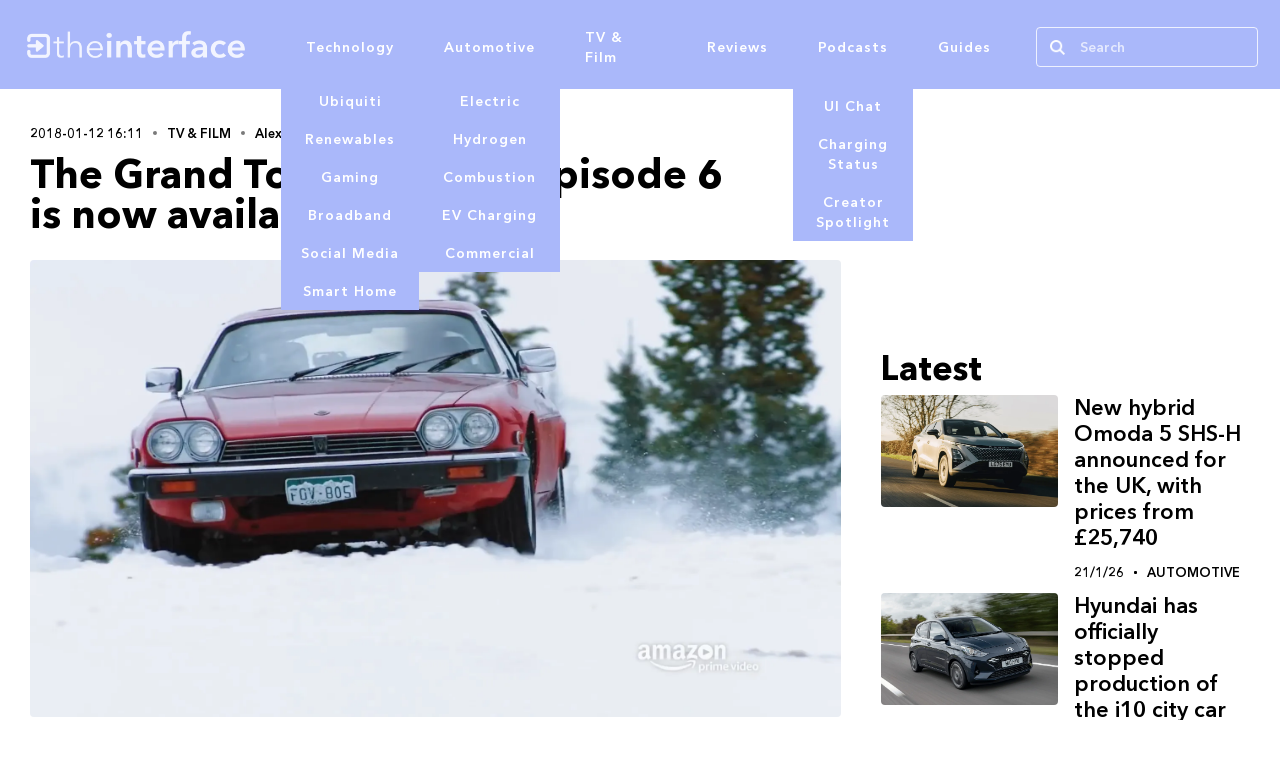

--- FILE ---
content_type: text/html
request_url: https://theinterface.uk/blog-posts/grand-tour-season-2-episode-6-now-available-stream
body_size: 10588
content:
<!DOCTYPE html><!-- Last Published: Thu Jan 01 2026 13:00:32 GMT+0000 (Coordinated Universal Time) --><html data-wf-domain="theinterface.uk" data-wf-page="6867edda305b1200c7a6efba" data-wf-site="66467381895991281a325db2" data-wf-intellimize-customer-id="117147086" lang="en-GB" data-wf-collection="6867edd9305b1200c7a6ef19" data-wf-item-slug="grand-tour-season-2-episode-6-now-available-stream"><head><meta charset="utf-8"/><title>The Grand Tour Season 2 Episode 6 is now available to stream</title><meta content="" name="description"/><meta content="The Grand Tour Season 2 Episode 6 is now available to stream" property="og:title"/><meta content="" property="og:description"/><meta content="https://cdn.prod.website-files.com/66467381895991281a325e2b/686ddbd27c1a39f864321a47_6868832cd9098d46cb8c3cba_Screen-Shot-2018-01-12-at-9.04.44-pm.webp" property="og:image"/><meta content="The Grand Tour Season 2 Episode 6 is now available to stream" property="twitter:title"/><meta content="" property="twitter:description"/><meta content="https://cdn.prod.website-files.com/66467381895991281a325e2b/686ddbd27c1a39f864321a47_6868832cd9098d46cb8c3cba_Screen-Shot-2018-01-12-at-9.04.44-pm.webp" property="twitter:image"/><meta property="og:type" content="website"/><meta content="summary_large_image" name="twitter:card"/><meta content="width=device-width, initial-scale=1" name="viewport"/><meta content="tWGr3DFHpnJmCTVRQz-SuVj1klEsFljGWUiD8gdaYtA" name="google-site-verification"/><link href="https://cdn.prod.website-files.com/66467381895991281a325db2/css/the-interface-15199b.webflow.shared.d93e8174b.min.css" rel="stylesheet" type="text/css"/><link href="https://cdn.prod.website-files.com/66467381895991281a325db2/css/the-interface-15199b.webflow.6867edda305b1200c7a6efba-1c163b879.min.css" rel="stylesheet" type="text/css"/><script type="text/javascript">!function(o,c){var n=c.documentElement,t=" w-mod-";n.className+=t+"js",("ontouchstart"in o||o.DocumentTouch&&c instanceof DocumentTouch)&&(n.className+=t+"touch")}(window,document);</script><link href="https://cdn.prod.website-files.com/66467381895991281a325db2/678300712c3f11a626085f94_Favicon-2.png" rel="shortcut icon" type="image/x-icon"/><link href="https://cdn.prod.website-files.com/66467381895991281a325db2/67830058298fa56d123cd92d_Favicon.png" rel="apple-touch-icon"/><link href="https://theinterface.uk/blog-posts/grand-tour-season-2-episode-6-now-available-stream" rel="canonical"/><style>.anti-flicker, .anti-flicker * {visibility: hidden !important; opacity: 0 !important;}</style><style>[data-wf-hidden-variation], [data-wf-hidden-variation] * {
        display: none !important;
      }</style><script type="text/javascript">localStorage.removeItem('intellimize_opt_out_117147086'); if (localStorage.getItem('intellimize_data_tracking_type') !== 'always') { localStorage.setItem('intellimize_data_tracking_type', 'always'); }</script><script type="text/javascript">(function(e){var s={r:[]};e.wf={r:s.r,ready:t=>{s.r.push(t)}}})(window)</script><script type="text/javascript">(function(e,t,p){var n=document.documentElement,s={p:[],r:[]},u={p:s.p,r:s.r,push:function(e){s.p.push(e)},ready:function(e){s.r.push(e)}};e.intellimize=u,n.className+=" "+p,setTimeout(function(){n.className=n.className.replace(RegExp(" ?"+p),"")},t)})(window, 4000, 'anti-flicker')</script><link href="https://cdn.intellimize.co/snippet/117147086.js" rel="preload" as="script"/><script type="text/javascript">var wfClientScript=document.createElement("script");wfClientScript.src="https://cdn.intellimize.co/snippet/117147086.js",wfClientScript.async=!0,wfClientScript.onerror=function(){document.documentElement.className=document.documentElement.className.replace(RegExp(" ?anti-flicker"),"")},document.head.appendChild(wfClientScript);</script><link href="https://api.intellimize.co" rel="preconnect" crossorigin="true"/><link href="https://log.intellimize.co" rel="preconnect" crossorigin="true"/><link href="https://117147086.intellimizeio.com" rel="preconnect"/><script src="https://www.google.com/recaptcha/api.js" type="text/javascript"></script><style>
input[type="search"]::placeholder {
  color: white;
  opacity:0.7;
}
</style>
<script type="text/javascript">
    (function(c,l,a,r,i,t,y){
        c[a]=c[a]||function(){(c[a].q=c[a].q||[]).push(arguments)};
        t=l.createElement(r);t.async=1;t.src="https://www.clarity.ms/tag/"+i;
        y=l.getElementsByTagName(r)[0];y.parentNode.insertBefore(t,y);
    })(window, document, "clarity", "script", "ndlfwvfdtb");
</script>
<script async src="https://pagead2.googlesyndication.com/pagead/js/adsbygoogle.js?client=ca-pub-3219514089948163"
     crossorigin="anonymous"></script>
<!-- Fathom - beautiful, simple website analytics -->
<script src="https://cdn.usefathom.com/script.js" data-site="INUBWWII" defer></script>
<!-- / Fathom --><link rel="shortcut icon" href="https://cdn.prod.website-files.com/66467381895991281a325db2/66492a3fc1f5e0eb8f7b006a_favicon-2.png" type="image/x-icon" />
<meta name="author" content="Alex Lowe">
<meta name="twitter:card" content="summary_large_image" />
<meta name="twitter:site" content="@the_interface_" />
<meta name="twitter:title" content="The Grand Tour Season 2 Episode 6 is now available to stream" />
<meta name="twitter:description" content="" />
<meta name="twitter:image" content="https://cdn.prod.website-files.com/66467381895991281a325e2b/686ddbd27c1a39f864321a47_6868832cd9098d46cb8c3cba_Screen-Shot-2018-01-12-at-9.04.44-pm.webp" />
<meta name="twitter:image:src" content="https://cdn.prod.website-files.com/66467381895991281a325e2b/686ddbd27c1a39f864321a47_6868832cd9098d46cb8c3cba_Screen-Shot-2018-01-12-at-9.04.44-pm.webp" />
<meta property="og:site_name" content="the interface">
<meta property="og:title" content="The Grand Tour Season 2 Episode 6 is now available to stream">
<meta property="og:description" content="">
<meta property="og:image" content="https://cdn.prod.website-files.com/66467381895991281a325e2b/686ddbd27c1a39f864321a47_6868832cd9098d46cb8c3cba_Screen-Shot-2018-01-12-at-9.04.44-pm.webp" />
<meta property="og:image:alt" content="The Grand Tour Season 2 Episode 6 is now available to stream">
<meta property="og:url" content="https://theinterface.uk/blog-post/grand-tour-season-2-episode-6-now-available-stream">
<meta property="og:type" content="article">
<meta property="article:published_time" content="2018-01-12T16:11:02+00:00">
<meta property="article:modified_time" content="2025-07-14T22:35:03+01:00">
<meta property="og:logo" content="https://cdn.prod.website-files.com/66467381895991281a325db2/66492a22b4a6f11e1e2b8f9d_favicon.png" />
<meta name="msapplication-TileImage" content="https://cdn.prod.website-files.com/66467381895991281a325db2/66492a22b4a6f11e1e2b8f9d_favicon.png" /><script src="https://supersparks.s3.ca-central-1.amazonaws.com/comment/index.js?cacheblock=true" code="afdfv" type="module" spark="1716846366658x264778792797470700" environment="production" crossorigin="anonymous"></script>
<script src="https://supersparks.s3.ca-central-1.amazonaws.com/comment/index.js?cacheblock=true" code="afdfv" type="module" spark="1716846366658x264778792797470700" environment="production" crossorigin="anonymous"></script>
    <script type="application/ld+json">
    {
      "@context" : "https://schema.org",
      "@type" : "WebSite",
      "name" : "the interface",
      "url" : "https://theinterface.uk/"
    }
  </script>
<script type="application/ld+json">
{
  "@context": "https://schema.org",
  "@type": "NewsArticle",
  "mainEntityOfPage": {
    "@type": "NewsArticle",
    "@id": "https://theinterface.uk/blog-post/grand-tour-season-2-episode-6-now-available-stream"
  },
  "headline": "The Grand Tour Season 2 Episode 6 is now available to stream",
  "description": "",
  "image": "https://cdn.prod.website-files.com/66467381895991281a325e2b/686ddbd27c1a39f864321a47_6868832cd9098d46cb8c3cba_Screen-Shot-2018-01-12-at-9.04.44-pm.webp",  
  "author": {
    "@type": "Person",
    "name": "Alex Lowe",
    "jobTitle": "Editor in Chief",
    "url": "https://theinterface.uk/author/alex-lowe"
  },  
  "publisher": {
    "@type": "Organization",
    "name": "the interface",
    "logo": {
      "@type": "ImageObject",
      "url": "https://cdn.prod.website-files.com/66467381895991281a325db2/66492a22b4a6f11e1e2b8f9d_favicon.png"
    }
  },
  "datePublished": "2018-01-12T16:11:02+00:00",
  "dateModified": "2025-07-14T22:35:03+01:00",
  "dateCreated": "2018-01-12T16:11:02+00:00"
}
<style>
hr { 
  display: block;
  margin-top: 0.5em;
  margin-bottom: 0.5em;
  margin-left: auto;
  margin-right: auto;
  border-style: inset;
  border-width: 1px;
}
</style>
</script></head><body><div data-animation="default" data-collapse="medium" data-duration="400" data-easing="ease" data-easing2="ease-in" role="banner" class="navbar w-nav"><div class="nav-container w-container"><a href="/" data-wf-native-id-path="4124db11-76d0-d250-31d8-a0da8e335bd0:85f16d3d-54de-306e-371c-2cc8716d0ec3" data-wf-ao-click-engagement-tracking="true" data-wf-element-id="85f16d3d-54de-306e-371c-2cc8716d0ec3" data-wf-component-context="%5B%7B%22componentId%22%3A%2285f16d3d-54de-306e-371c-2cc8716d0ec1%22%2C%22instanceId%22%3A%224124db11-76d0-d250-31d8-a0da8e335bd0%22%7D%5D" class="mobile-brand w-nav-brand"><img src="https://cdn.prod.website-files.com/66467381895991281a325db2/6646781fbe272162f29077f1_Transparent%20White.png" loading="eager" width="375" sizes="(max-width: 479px) 96vw, 374.9999694824219px" alt="the interface Logo" srcset="https://cdn.prod.website-files.com/66467381895991281a325db2/6646781fbe272162f29077f1_Transparent%20White-p-500.png 500w, https://cdn.prod.website-files.com/66467381895991281a325db2/6646781fbe272162f29077f1_Transparent%20White-p-800.png 800w, https://cdn.prod.website-files.com/66467381895991281a325db2/6646781fbe272162f29077f1_Transparent%20White-p-1080.png 1080w, https://cdn.prod.website-files.com/66467381895991281a325db2/6646781fbe272162f29077f1_Transparent%20White-p-1600.png 1600w, https://cdn.prod.website-files.com/66467381895991281a325db2/6646781fbe272162f29077f1_Transparent%20White-p-2000.png 2000w, https://cdn.prod.website-files.com/66467381895991281a325db2/6646781fbe272162f29077f1_Transparent%20White-p-2600.png 2600w, https://cdn.prod.website-files.com/66467381895991281a325db2/6646781fbe272162f29077f1_Transparent%20White-p-3200.png 3200w, https://cdn.prod.website-files.com/66467381895991281a325db2/6646781fbe272162f29077f1_Transparent%20White.png 4800w" class="image"/></a><div class="grid-nav"><a id="w-node-_85f16d3d-54de-306e-371c-2cc8716d0ec7-716d0ec1" data-wf-native-id-path="4124db11-76d0-d250-31d8-a0da8e335bd0:85f16d3d-54de-306e-371c-2cc8716d0ec7" data-wf-ao-click-engagement-tracking="true" data-wf-element-id="85f16d3d-54de-306e-371c-2cc8716d0ec7" data-wf-component-context="%5B%7B%22componentId%22%3A%2285f16d3d-54de-306e-371c-2cc8716d0ec1%22%2C%22instanceId%22%3A%224124db11-76d0-d250-31d8-a0da8e335bd0%22%7D%5D" href="/" class="brand w-nav-brand"><img src="https://cdn.prod.website-files.com/66467381895991281a325db2/6646781fbe272162f29077f1_Transparent%20White.png" loading="lazy" width="Auto" sizes="100vw" alt="the interface Logo" srcset="https://cdn.prod.website-files.com/66467381895991281a325db2/6646781fbe272162f29077f1_Transparent%20White-p-500.png 500w, https://cdn.prod.website-files.com/66467381895991281a325db2/6646781fbe272162f29077f1_Transparent%20White-p-800.png 800w, https://cdn.prod.website-files.com/66467381895991281a325db2/6646781fbe272162f29077f1_Transparent%20White-p-1080.png 1080w, https://cdn.prod.website-files.com/66467381895991281a325db2/6646781fbe272162f29077f1_Transparent%20White-p-1600.png 1600w, https://cdn.prod.website-files.com/66467381895991281a325db2/6646781fbe272162f29077f1_Transparent%20White-p-2000.png 2000w, https://cdn.prod.website-files.com/66467381895991281a325db2/6646781fbe272162f29077f1_Transparent%20White-p-2600.png 2600w, https://cdn.prod.website-files.com/66467381895991281a325db2/6646781fbe272162f29077f1_Transparent%20White-p-3200.png 3200w, https://cdn.prod.website-files.com/66467381895991281a325db2/6646781fbe272162f29077f1_Transparent%20White.png 4800w" class="image"/></a><div class="menu-button-2 w-nav-button"></div><nav role="navigation" class="nav-menu-flex w-nav-menu"><div class="dropdownwrapper"><div data-w-id="e73cfee1-3d64-f013-e3b4-2f0585406ec7" class="dropdowntrigger"><div class="dropdowncontent"><a data-wf-native-id-path="4124db11-76d0-d250-31d8-a0da8e335bd0:e73cfee1-3d64-f013-e3b4-2f0585406ecb" data-wf-ao-click-engagement-tracking="true" data-wf-element-id="e73cfee1-3d64-f013-e3b4-2f0585406ecb" data-wf-component-context="%5B%7B%22componentId%22%3A%2285f16d3d-54de-306e-371c-2cc8716d0ec1%22%2C%22instanceId%22%3A%224124db11-76d0-d250-31d8-a0da8e335bd0%22%7D%5D" href="https://theinterface.uk/categories/ubiquiti" class="dropdownlink w-inline-block"><div class="dropdowntext">Ubiquiti</div></a><a data-wf-native-id-path="4124db11-76d0-d250-31d8-a0da8e335bd0:397ce9a7-8d4f-ca8c-dfd8-efa70d54f93e" data-wf-ao-click-engagement-tracking="true" data-wf-element-id="397ce9a7-8d4f-ca8c-dfd8-efa70d54f93e" data-wf-component-context="%5B%7B%22componentId%22%3A%2285f16d3d-54de-306e-371c-2cc8716d0ec1%22%2C%22instanceId%22%3A%224124db11-76d0-d250-31d8-a0da8e335bd0%22%7D%5D" href="https://theinterface.uk/categories/renewables" class="dropdownlink w-inline-block"><div class="dropdowntext">Renewables</div></a><a data-wf-native-id-path="4124db11-76d0-d250-31d8-a0da8e335bd0:483d1861-adef-3a89-794a-a0cf6870e339" data-wf-ao-click-engagement-tracking="true" data-wf-element-id="483d1861-adef-3a89-794a-a0cf6870e339" data-wf-component-context="%5B%7B%22componentId%22%3A%2285f16d3d-54de-306e-371c-2cc8716d0ec1%22%2C%22instanceId%22%3A%224124db11-76d0-d250-31d8-a0da8e335bd0%22%7D%5D" href="https://theinterface.uk/categories/gaming" class="dropdownlink w-inline-block"><div class="dropdowntext">Gaming</div></a><a data-wf-native-id-path="4124db11-76d0-d250-31d8-a0da8e335bd0:7f1b7381-f090-bb2f-872f-545870d05c8d" data-wf-ao-click-engagement-tracking="true" data-wf-element-id="7f1b7381-f090-bb2f-872f-545870d05c8d" data-wf-component-context="%5B%7B%22componentId%22%3A%2285f16d3d-54de-306e-371c-2cc8716d0ec1%22%2C%22instanceId%22%3A%224124db11-76d0-d250-31d8-a0da8e335bd0%22%7D%5D" href="https://theinterface.uk/categories/broadband" class="dropdownlink w-inline-block"><div class="dropdowntext">Broadband</div></a><a data-wf-native-id-path="4124db11-76d0-d250-31d8-a0da8e335bd0:1df03860-9ff4-9fae-239b-84df30ef35ba" data-wf-ao-click-engagement-tracking="true" data-wf-element-id="1df03860-9ff4-9fae-239b-84df30ef35ba" data-wf-component-context="%5B%7B%22componentId%22%3A%2285f16d3d-54de-306e-371c-2cc8716d0ec1%22%2C%22instanceId%22%3A%224124db11-76d0-d250-31d8-a0da8e335bd0%22%7D%5D" href="https://theinterface.uk/categories/social-media" class="dropdownlink w-inline-block"><div class="dropdowntext">Social Media</div></a><a data-wf-native-id-path="4124db11-76d0-d250-31d8-a0da8e335bd0:1c3fd3e2-3814-1349-2fa7-9fc548b89e2e" data-wf-ao-click-engagement-tracking="true" data-wf-element-id="1c3fd3e2-3814-1349-2fa7-9fc548b89e2e" data-wf-component-context="%5B%7B%22componentId%22%3A%2285f16d3d-54de-306e-371c-2cc8716d0ec1%22%2C%22instanceId%22%3A%224124db11-76d0-d250-31d8-a0da8e335bd0%22%7D%5D" href="https://theinterface.uk/categories/smart-home" class="dropdownlink w-inline-block"><div class="dropdowntext">Smart Home</div></a></div><a data-wf-native-id-path="4124db11-76d0-d250-31d8-a0da8e335bd0:50a83c16-29fa-0c26-9686-ce612b4304ef" data-wf-ao-click-engagement-tracking="true" data-wf-element-id="50a83c16-29fa-0c26-9686-ce612b4304ef" data-wf-component-context="%5B%7B%22componentId%22%3A%2285f16d3d-54de-306e-371c-2cc8716d0ec1%22%2C%22instanceId%22%3A%224124db11-76d0-d250-31d8-a0da8e335bd0%22%7D%5D" href="https://theinterface.uk/categories/technology" class="nav-link w-nav-link">Technology</a></div></div><div class="dropdownwrapper"><div data-w-id="e37d40e5-ffd0-13f0-ffe0-d83956dad9e4" class="dropdowntrigger"><div class="dropdowncontent"><a data-wf-native-id-path="4124db11-76d0-d250-31d8-a0da8e335bd0:e37d40e5-ffd0-13f0-ffe0-d83956dad9e6" data-wf-ao-click-engagement-tracking="true" data-wf-element-id="e37d40e5-ffd0-13f0-ffe0-d83956dad9e6" data-wf-component-context="%5B%7B%22componentId%22%3A%2285f16d3d-54de-306e-371c-2cc8716d0ec1%22%2C%22instanceId%22%3A%224124db11-76d0-d250-31d8-a0da8e335bd0%22%7D%5D" href="https://theinterface.uk/categories/electric-vehicles" class="dropdownlink w-inline-block"><div class="dropdowntext">Electric</div></a><a data-wf-native-id-path="4124db11-76d0-d250-31d8-a0da8e335bd0:dbaaa546-eb41-cd71-7fbc-f58c94f57007" data-wf-ao-click-engagement-tracking="true" data-wf-element-id="dbaaa546-eb41-cd71-7fbc-f58c94f57007" data-wf-component-context="%5B%7B%22componentId%22%3A%2285f16d3d-54de-306e-371c-2cc8716d0ec1%22%2C%22instanceId%22%3A%224124db11-76d0-d250-31d8-a0da8e335bd0%22%7D%5D" href="https://theinterface.uk/categories/hydrogen-vehicles" class="dropdownlink w-inline-block"><div class="dropdowntext">Hydrogen</div></a><a data-wf-native-id-path="4124db11-76d0-d250-31d8-a0da8e335bd0:899ce20e-9c74-0148-a69f-18ea487a028b" data-wf-ao-click-engagement-tracking="true" data-wf-element-id="899ce20e-9c74-0148-a69f-18ea487a028b" data-wf-component-context="%5B%7B%22componentId%22%3A%2285f16d3d-54de-306e-371c-2cc8716d0ec1%22%2C%22instanceId%22%3A%224124db11-76d0-d250-31d8-a0da8e335bd0%22%7D%5D" href="https://theinterface.uk/categories/combustion-vehicles" class="dropdownlink w-inline-block"><div class="dropdowntext">Combustion</div></a><a data-wf-native-id-path="4124db11-76d0-d250-31d8-a0da8e335bd0:b10f2469-6cbb-aba8-085b-cdc43af6f1c5" data-wf-ao-click-engagement-tracking="true" data-wf-element-id="b10f2469-6cbb-aba8-085b-cdc43af6f1c5" data-wf-component-context="%5B%7B%22componentId%22%3A%2285f16d3d-54de-306e-371c-2cc8716d0ec1%22%2C%22instanceId%22%3A%224124db11-76d0-d250-31d8-a0da8e335bd0%22%7D%5D" href="https://theinterface.uk/categories/ev-charging" class="dropdownlink w-inline-block"><div class="dropdowntext">EV Charging</div></a><a data-wf-native-id-path="4124db11-76d0-d250-31d8-a0da8e335bd0:aa247d89-8cbd-2421-8781-bbe178c3c89d" data-wf-ao-click-engagement-tracking="true" data-wf-element-id="aa247d89-8cbd-2421-8781-bbe178c3c89d" data-wf-component-context="%5B%7B%22componentId%22%3A%2285f16d3d-54de-306e-371c-2cc8716d0ec1%22%2C%22instanceId%22%3A%224124db11-76d0-d250-31d8-a0da8e335bd0%22%7D%5D" href="https://theinterface.uk/categories/commercial-vehicles" class="dropdownlink w-inline-block"><div class="dropdowntext">Commercial</div></a></div><a data-wf-native-id-path="4124db11-76d0-d250-31d8-a0da8e335bd0:50a83c16-29fa-0c26-9686-ce612b4304f1" data-wf-ao-click-engagement-tracking="true" data-wf-element-id="50a83c16-29fa-0c26-9686-ce612b4304f1" data-wf-component-context="%5B%7B%22componentId%22%3A%2285f16d3d-54de-306e-371c-2cc8716d0ec1%22%2C%22instanceId%22%3A%224124db11-76d0-d250-31d8-a0da8e335bd0%22%7D%5D" href="https://theinterface.uk/categories/automotive" class="nav-link w-nav-link">Automotive</a></div></div><a data-wf-native-id-path="4124db11-76d0-d250-31d8-a0da8e335bd0:50a83c16-29fa-0c26-9686-ce612b4304f3" data-wf-ao-click-engagement-tracking="true" data-wf-element-id="50a83c16-29fa-0c26-9686-ce612b4304f3" data-wf-component-context="%5B%7B%22componentId%22%3A%2285f16d3d-54de-306e-371c-2cc8716d0ec1%22%2C%22instanceId%22%3A%224124db11-76d0-d250-31d8-a0da8e335bd0%22%7D%5D" href="https://theinterface.uk/categories/tv-and-film" class="nav-link w-nav-link">TV &amp; Film</a><a data-wf-native-id-path="4124db11-76d0-d250-31d8-a0da8e335bd0:50a83c16-29fa-0c26-9686-ce612b4304f5" data-wf-ao-click-engagement-tracking="true" data-wf-element-id="50a83c16-29fa-0c26-9686-ce612b4304f5" data-wf-component-context="%5B%7B%22componentId%22%3A%2285f16d3d-54de-306e-371c-2cc8716d0ec1%22%2C%22instanceId%22%3A%224124db11-76d0-d250-31d8-a0da8e335bd0%22%7D%5D" href="https://theinterface.uk/categories/reviews" class="nav-link w-nav-link">Reviews</a><div class="dropdownwrapper"><div data-w-id="22498382-adea-3402-b528-f670a529f499" class="dropdowntrigger-pod"><div class="dropdowncontentpod"><a data-wf-native-id-path="4124db11-76d0-d250-31d8-a0da8e335bd0:eec885a0-77ec-784b-adfc-918fae6c4447" data-wf-ao-click-engagement-tracking="true" data-wf-element-id="eec885a0-77ec-784b-adfc-918fae6c4447" data-wf-component-context="%5B%7B%22componentId%22%3A%2285f16d3d-54de-306e-371c-2cc8716d0ec1%22%2C%22instanceId%22%3A%224124db11-76d0-d250-31d8-a0da8e335bd0%22%7D%5D" href="https://theinterface.uk/categories/ui-chat" class="dropdownlink w-inline-block"><div class="dropdowntext">UI Chat</div></a><a data-wf-native-id-path="4124db11-76d0-d250-31d8-a0da8e335bd0:a0bc2369-9af0-dacd-1f03-babfb9264946" data-wf-ao-click-engagement-tracking="true" data-wf-element-id="a0bc2369-9af0-dacd-1f03-babfb9264946" data-wf-component-context="%5B%7B%22componentId%22%3A%2285f16d3d-54de-306e-371c-2cc8716d0ec1%22%2C%22instanceId%22%3A%224124db11-76d0-d250-31d8-a0da8e335bd0%22%7D%5D" href="https://theinterface.uk/categories/charging-status" class="dropdownlink w-inline-block"><div class="dropdowntext">Charging Status</div></a><a data-wf-native-id-path="4124db11-76d0-d250-31d8-a0da8e335bd0:54f7c007-8af2-a018-952a-cd5e5add566a" data-wf-ao-click-engagement-tracking="true" data-wf-element-id="54f7c007-8af2-a018-952a-cd5e5add566a" data-wf-component-context="%5B%7B%22componentId%22%3A%2285f16d3d-54de-306e-371c-2cc8716d0ec1%22%2C%22instanceId%22%3A%224124db11-76d0-d250-31d8-a0da8e335bd0%22%7D%5D" href="https://theinterface.uk/categories/creator-spotlight" class="dropdownlink w-inline-block"><div class="dropdowntext">Creator Spotlight</div></a></div><a data-wf-native-id-path="4124db11-76d0-d250-31d8-a0da8e335bd0:50a83c16-29fa-0c26-9686-ce612b4304f7" data-wf-ao-click-engagement-tracking="true" data-wf-element-id="50a83c16-29fa-0c26-9686-ce612b4304f7" data-wf-component-context="%5B%7B%22componentId%22%3A%2285f16d3d-54de-306e-371c-2cc8716d0ec1%22%2C%22instanceId%22%3A%224124db11-76d0-d250-31d8-a0da8e335bd0%22%7D%5D" href="https://theinterface.uk/categories/podcasts" class="nav-link w-nav-link">Podcasts</a></div></div><a data-wf-native-id-path="4124db11-76d0-d250-31d8-a0da8e335bd0:50a83c16-29fa-0c26-9686-ce612b4304f9" data-wf-ao-click-engagement-tracking="true" data-wf-element-id="50a83c16-29fa-0c26-9686-ce612b4304f9" data-wf-component-context="%5B%7B%22componentId%22%3A%2285f16d3d-54de-306e-371c-2cc8716d0ec1%22%2C%22instanceId%22%3A%224124db11-76d0-d250-31d8-a0da8e335bd0%22%7D%5D" href="https://theinterface.uk/categories/guides" class="nav-link w-nav-link">Guides</a><form action="/search" class="search w-form"><input type="submit" class="search-button w-button" value=""/><input class="search-input w-input" maxlength="256" name="query" placeholder="Search" type="search" id="search" required=""/></form></nav></div></div></div><div class="div-block-43"><div class="code-embed-9 w-embed w-script"><script async src="https://pagead2.googlesyndication.com/pagead/js/adsbygoogle.js?client=ca-pub-3219514089948163"
     crossorigin="anonymous"></script>
<!-- Mobile Blog post top -->
<ins class="adsbygoogle"
     style="display:inline-block;width:300px;height:100px"
     data-ad-client="ca-pub-3219514089948163"
     data-ad-slot="9027792210"></ins>
<script>
     (adsbygoogle = window.adsbygoogle || []).push({});
</script></div></div><div class="div-block-44"><div class="section top-page"><div class="container-copy w-container"><div class="w-layout-grid single-page-grid"><div class="post-flex-div"><div class="flex-date-div _2"><div class="timezone-convert">2018-01-12 16:11</div><div class="sep-circle"></div><a data-wf-native-id-path="128e8c50-9152-19be-74a8-c635624520bd" data-wf-ao-click-engagement-tracking="true" data-wf-element-id="128e8c50-9152-19be-74a8-c635624520bd" href="/categories/tv-and-film" class="category-text">TV &amp; Film</a><div class="sep-circle"></div><a data-wf-native-id-path="d29ab1fb-36e7-a9c4-839a-5a24378a8c7a" data-wf-ao-click-engagement-tracking="true" data-wf-element-id="d29ab1fb-36e7-a9c4-839a-5a24378a8c7a" href="/author/alex-lowe" class="author-link">Alex Lowe</a></div><div class="_700-px-div"><h1 class="h1">The Grand Tour Season 2 Episode 6 is now available to stream</h1></div><div><img loading="lazy" alt="The Grand Tour Season 2 Episode 6 is now available to stream" src="https://cdn.prod.website-files.com/66467381895991281a325e2b/686ddbd27c1a39f864321a47_6868832cd9098d46cb8c3cba_Screen-Shot-2018-01-12-at-9.04.44-pm.webp" class="post-image"/></div><div class="_40-px-top-margin-div"><article class="all-paragraphs w-richtext"><p></p>
<p>This week, the sixth episode of the <em>The Grand Tour </em>has been made available for streaming on Amazon Prime. This week, Clarkson, Hammond and May buy old Jaguars in the US, drive them across Colorado and go skiing. Also, Luke Evans is pitted against Kiefer Sutherland in <em>Celebrity Face Off</em>.</p>
<h3>Trailer</h3>
<p><iframe loading="lazy" width="770" height="433" src="https://www.youtube.com/embed/RlPhIy7Te18?feature=oembed" frameborder="0" allow="autoplay; encrypted-media" allowfullscreen></iframe></p></article></div><div class="_40-px-top-margin-div-copy"><div class="line-separator"></div><h1 class="author-link-copy">Alex Lowe</h1><img src="https://cdn.prod.website-files.com/66467381895991281a325e2b/66c903886dd10362894c5b00_Lowe22459-008.avif" loading="lazy" width="70" alt="The Grand Tour Season 2 Episode 6 is now available to stream" sizes="70px" srcset="https://cdn.prod.website-files.com/66467381895991281a325e2b/66c903886dd10362894c5b00_Lowe22459-008-p-500.avif 500w, https://cdn.prod.website-files.com/66467381895991281a325e2b/66c903886dd10362894c5b00_Lowe22459-008.avif 1080w" class="image-7"/><div class="rich-text-block-4 w-richtext"><p>Alex Lowe is the owner and editor of <strong>the interface</strong> and started the website in 2013. He publishes the majority of the content on the website, hosts the <a href="https://theinterface.uk/categories/podcasts" data-wf-native-id-path="6a34e505-3582-b9b0-52fe-2be20b3c065b" data-wf-ao-click-engagement-tracking="true" data-wf-element-id="6a34e505-3582-b9b0-52fe-2be20b3c065b">three podcasts</a> and the runs the YouTube channels. Alex has a professional background in computer networking, FWA and WiFi.</p></div><div class="line-separator"></div></div><div class="div-block-45"><div class="code-embed-11 w-embed w-script"><script async src="https://pagead2.googlesyndication.com/pagead/js/adsbygoogle.js?client=ca-pub-3219514089948163"
     crossorigin="anonymous"></script>
<!-- Desktop below author -->
<ins class="adsbygoogle"
     style="display:block"
     data-ad-client="ca-pub-3219514089948163"
     data-ad-slot="1291884371"
     data-ad-format="auto"
     data-full-width-responsive="true"></ins>
<script>
     (adsbygoogle = window.adsbygoogle || []).push({});
</script></div></div></div><div class="div-block-46"><div class="code-embed-10 w-embed w-script"><script async src="https://pagead2.googlesyndication.com/pagead/js/adsbygoogle.js?client=ca-pub-3219514089948163"
     crossorigin="anonymous"></script>
<!-- Mobile blog post under author -->
<ins class="adsbygoogle"
     style="display:inline-block;width:250px;height:250px"
     data-ad-client="ca-pub-3219514089948163"
     data-ad-slot="1375644850"></ins>
<script>
     (adsbygoogle = window.adsbygoogle || []).push({});
</script></div></div><div id="w-node-d29ab1fb-36e7-a9c4-839a-5a24378a8ceb-c7a6efba" class="div-block-30"><div id="w-node-d29ab1fb-36e7-a9c4-839a-5a24378a8cec-c7a6efba" class="sticky-div"><div class="div-block-33"><div class="code-embed-6 w-embed w-script"><script async src="https://pagead2.googlesyndication.com/pagead/js/adsbygoogle.js?client=ca-pub-3219514089948163"
     crossorigin="anonymous"></script>
<!-- Blog Post Top -->
<ins class="adsbygoogle"
     style="display:inline-block;width:350px;height:70px"
     data-ad-client="ca-pub-3219514089948163"
     data-ad-slot="2581803361"></ins>
<script>
     (adsbygoogle = window.adsbygoogle || []).push({});
</script></div></div><div class="right-blog-div"><div><div class="div-block-31"><h2 class="h2">Latest</h2></div><div class="w-dyn-list"><div role="list" class="w-dyn-items"><div role="listitem" class="w-dyn-item"><div class="w-layout-hflex flex-block"><a data-wf-native-id-path="d29ab1fb-36e7-a9c4-839a-5a24378a8cf8_instance-0" data-wf-ao-click-engagement-tracking="true" data-wf-element-id="d29ab1fb-36e7-a9c4-839a-5a24378a8cf8" data-wf-cms-context="%5B%7B%22collectionId%22%3A%226867edd9305b1200c7a6ef19%22%2C%22itemId%22%3A%2269702435071de52df976f1c7%22%7D%5D" href="/blog-posts/new-hybrid-omoda-5-shs-h-announced-for-the-uk-with-prices-from-25-740" class="link-block-2 w-inline-block"><img loading="lazy" alt="Omoda 5 SHS" src="https://cdn.prod.website-files.com/66467381895991281a325e2b/69701d1766cafd45881a2a19_Omoda5SHS.webp" class="post-image-copy"/></a><div><a data-wf-native-id-path="d29ab1fb-36e7-a9c4-839a-5a24378a8cfb_instance-0" data-wf-ao-click-engagement-tracking="true" data-wf-element-id="d29ab1fb-36e7-a9c4-839a-5a24378a8cfb" data-wf-cms-context="%5B%7B%22collectionId%22%3A%226867edd9305b1200c7a6ef19%22%2C%22itemId%22%3A%2269702435071de52df976f1c7%22%7D%5D" href="/blog-posts/new-hybrid-omoda-5-shs-h-announced-for-the-uk-with-prices-from-25-740" class="post-title">New hybrid Omoda 5 SHS-H announced for the UK, with prices from £25,740</a><div class="flex-date-div"><div class="date">21/1/26</div><div class="circle-separator"></div><a data-wf-native-id-path="a7ea9c2a-f525-2150-f70b-2ceef227d832_instance-0" data-wf-ao-click-engagement-tracking="true" data-wf-element-id="a7ea9c2a-f525-2150-f70b-2ceef227d832" data-wf-cms-context="%5B%7B%22collectionId%22%3A%226867edd9305b1200c7a6ef19%22%2C%22itemId%22%3A%2269702435071de52df976f1c7%22%7D%5D" href="/categories/automotive" class="category-text">Automotive</a></div></div></div></div><div role="listitem" class="w-dyn-item"><div class="w-layout-hflex flex-block"><a data-wf-native-id-path="d29ab1fb-36e7-a9c4-839a-5a24378a8cf8_instance-1" data-wf-ao-click-engagement-tracking="true" data-wf-element-id="d29ab1fb-36e7-a9c4-839a-5a24378a8cf8" data-wf-cms-context="%5B%7B%22collectionId%22%3A%226867edd9305b1200c7a6ef19%22%2C%22itemId%22%3A%226970170b2dd42304cce8ec8d%22%7D%5D" href="/blog-posts/hyundai-has-officially-stopped-production-of-the-i10-city-car" class="link-block-2 w-inline-block"><img loading="lazy" alt="Hyundai i10 dropped from sale in the UK" src="https://cdn.prod.website-files.com/66467381895991281a325e2b/697016f25a9fd65898313203_Hyundai-i10.webp" class="post-image-copy"/></a><div><a data-wf-native-id-path="d29ab1fb-36e7-a9c4-839a-5a24378a8cfb_instance-1" data-wf-ao-click-engagement-tracking="true" data-wf-element-id="d29ab1fb-36e7-a9c4-839a-5a24378a8cfb" data-wf-cms-context="%5B%7B%22collectionId%22%3A%226867edd9305b1200c7a6ef19%22%2C%22itemId%22%3A%226970170b2dd42304cce8ec8d%22%7D%5D" href="/blog-posts/hyundai-has-officially-stopped-production-of-the-i10-city-car" class="post-title">Hyundai has officially stopped production of the i10 city car</a><div class="flex-date-div"><div class="date">21/1/26</div><div class="circle-separator"></div><a data-wf-native-id-path="a7ea9c2a-f525-2150-f70b-2ceef227d832_instance-1" data-wf-ao-click-engagement-tracking="true" data-wf-element-id="a7ea9c2a-f525-2150-f70b-2ceef227d832" data-wf-cms-context="%5B%7B%22collectionId%22%3A%226867edd9305b1200c7a6ef19%22%2C%22itemId%22%3A%226970170b2dd42304cce8ec8d%22%7D%5D" href="/categories/automotive" class="category-text">Automotive</a></div></div></div></div><div role="listitem" class="w-dyn-item"><div class="w-layout-hflex flex-block"><a data-wf-native-id-path="d29ab1fb-36e7-a9c4-839a-5a24378a8cf8_instance-2" data-wf-ao-click-engagement-tracking="true" data-wf-element-id="d29ab1fb-36e7-a9c4-839a-5a24378a8cf8" data-wf-cms-context="%5B%7B%22collectionId%22%3A%226867edd9305b1200c7a6ef19%22%2C%22itemId%22%3A%22696ad3b757946b6c094683c1%22%7D%5D" href="/blog-posts/byd-launches-the-new-sealion-5-dm-i-in-the-uk-a-new-phev-from-under-30k" class="link-block-2 w-inline-block"><img loading="lazy" alt="Blue BYD Sealion 5 DM-i in the UK" src="https://cdn.prod.website-files.com/66467381895991281a325e2b/696acbf98949b49287df76b8_BYDSealion5.webp" class="post-image-copy"/></a><div><a data-wf-native-id-path="d29ab1fb-36e7-a9c4-839a-5a24378a8cfb_instance-2" data-wf-ao-click-engagement-tracking="true" data-wf-element-id="d29ab1fb-36e7-a9c4-839a-5a24378a8cfb" data-wf-cms-context="%5B%7B%22collectionId%22%3A%226867edd9305b1200c7a6ef19%22%2C%22itemId%22%3A%22696ad3b757946b6c094683c1%22%7D%5D" href="/blog-posts/byd-launches-the-new-sealion-5-dm-i-in-the-uk-a-new-phev-from-under-30k" class="post-title">BYD launches the new Sealion 5 DM-i  in the UK, a new PHEV from under £30k</a><div class="flex-date-div"><div class="date">17/1/26</div><div class="circle-separator"></div><a data-wf-native-id-path="a7ea9c2a-f525-2150-f70b-2ceef227d832_instance-2" data-wf-ao-click-engagement-tracking="true" data-wf-element-id="a7ea9c2a-f525-2150-f70b-2ceef227d832" data-wf-cms-context="%5B%7B%22collectionId%22%3A%226867edd9305b1200c7a6ef19%22%2C%22itemId%22%3A%22696ad3b757946b6c094683c1%22%7D%5D" href="/categories/automotive" class="category-text">Automotive</a></div></div></div></div><div role="listitem" class="w-dyn-item"><div class="w-layout-hflex flex-block"><a data-wf-native-id-path="d29ab1fb-36e7-a9c4-839a-5a24378a8cf8_instance-3" data-wf-ao-click-engagement-tracking="true" data-wf-element-id="d29ab1fb-36e7-a9c4-839a-5a24378a8cf8" data-wf-cms-context="%5B%7B%22collectionId%22%3A%226867edd9305b1200c7a6ef19%22%2C%22itemId%22%3A%226963cd9acc385e79eddb388a%22%7D%5D" href="/blog-posts/a-look-back-at-the-vehicle-registrations-for-2025" class="link-block-2 w-inline-block"><img loading="lazy" alt="New car market 2025" src="https://cdn.prod.website-files.com/66467381895991281a325e2b/6963cd7f22e8b41761c9c182_newcar.webp" class="post-image-copy"/></a><div><a data-wf-native-id-path="d29ab1fb-36e7-a9c4-839a-5a24378a8cfb_instance-3" data-wf-ao-click-engagement-tracking="true" data-wf-element-id="d29ab1fb-36e7-a9c4-839a-5a24378a8cfb" data-wf-cms-context="%5B%7B%22collectionId%22%3A%226867edd9305b1200c7a6ef19%22%2C%22itemId%22%3A%226963cd9acc385e79eddb388a%22%7D%5D" href="/blog-posts/a-look-back-at-the-vehicle-registrations-for-2025" class="post-title">A look back at the vehicle registrations for 2025</a><div class="flex-date-div"><div class="date">11/1/26</div><div class="circle-separator"></div><a data-wf-native-id-path="a7ea9c2a-f525-2150-f70b-2ceef227d832_instance-3" data-wf-ao-click-engagement-tracking="true" data-wf-element-id="a7ea9c2a-f525-2150-f70b-2ceef227d832" data-wf-cms-context="%5B%7B%22collectionId%22%3A%226867edd9305b1200c7a6ef19%22%2C%22itemId%22%3A%226963cd9acc385e79eddb388a%22%7D%5D" href="/categories/automotive" class="category-text">Automotive</a></div></div></div></div></div></div></div></div></div></div></div></div></div><section class="section"><div class="w-layout-blockcontainer container w-container"><div class="_40-px-bottom-margin"><h2 class="h2">Other Posts</h2></div><div class="w-dyn-list"><div role="list" class="_4-colmun-grid w-dyn-items"><div role="listitem" class="w-dyn-item"><div><a data-wf-native-id-path="d29ab1fb-36e7-a9c4-839a-5a24378a8d0f_instance-0" data-wf-ao-click-engagement-tracking="true" data-wf-element-id="d29ab1fb-36e7-a9c4-839a-5a24378a8d0f" data-wf-cms-context="%5B%7B%22collectionId%22%3A%226867edd9305b1200c7a6ef19%22%2C%22itemId%22%3A%22687059901ec508f56102b178%22%7D%5D" href="/blog-posts/top-gear-was-first-broadcast-on-air-20-years-ago-today" class="_240-px-height-link-copy w-inline-block"><img loading="lazy" alt="Top Gear 2022 hosts, Jeremy Clarkson, Jason Dawe and Richard Hammond next to a red Ferrari" src="https://cdn.prod.website-files.com/66467381895991281a325e2b/687059901ec508f56102b163_6665e2a894fe4673dafafd53_Screenshot-2022-10-05-at-11.44.30-am-2048x1296.webp" class="post-image"/></a><div class="div-post"><a data-wf-native-id-path="d29ab1fb-36e7-a9c4-839a-5a24378a8d12_instance-0" data-wf-ao-click-engagement-tracking="true" data-wf-element-id="d29ab1fb-36e7-a9c4-839a-5a24378a8d12" data-wf-cms-context="%5B%7B%22collectionId%22%3A%226867edd9305b1200c7a6ef19%22%2C%22itemId%22%3A%22687059901ec508f56102b178%22%7D%5D" href="/blog-posts/top-gear-was-first-broadcast-on-air-20-years-ago-today" class="post-title">Top Gear was first broadcast on air 20 years ago today</a><div class="sub-div"><div class="subtitle-new">&#x27;New&#x27; Top Gear was first broadcast 20 years ago, back in 2002</div></div><div class="flex-date-div"><div class="date">20/10/22</div><div class="circle-separator"></div><a data-wf-native-id-path="91b16782-79d4-cff5-6352-afa32220fe86_instance-0" data-wf-ao-click-engagement-tracking="true" data-wf-element-id="91b16782-79d4-cff5-6352-afa32220fe86" data-wf-cms-context="%5B%7B%22collectionId%22%3A%226867edd9305b1200c7a6ef19%22%2C%22itemId%22%3A%22687059901ec508f56102b178%22%7D%5D" href="/categories/tv-and-film" class="category-text">TV &amp; Film</a><div class="circle-separator"></div><a data-wf-native-id-path="d29ab1fb-36e7-a9c4-839a-5a24378a8d1e_instance-0" data-wf-ao-click-engagement-tracking="true" data-wf-element-id="d29ab1fb-36e7-a9c4-839a-5a24378a8d1e" data-wf-cms-context="%5B%7B%22collectionId%22%3A%226867edd9305b1200c7a6ef19%22%2C%22itemId%22%3A%22687059901ec508f56102b178%22%7D%5D" href="/author/alex-lowe" class="author-link">Alex Lowe</a></div></div></div></div><div role="listitem" class="w-dyn-item"><div><a data-wf-native-id-path="d29ab1fb-36e7-a9c4-839a-5a24378a8d0f_instance-1" data-wf-ao-click-engagement-tracking="true" data-wf-element-id="d29ab1fb-36e7-a9c4-839a-5a24378a8d0f" data-wf-cms-context="%5B%7B%22collectionId%22%3A%226867edd9305b1200c7a6ef19%22%2C%22itemId%22%3A%226870598d20b4d5897bdbd991%22%7D%5D" href="/blog-posts/the-grand-tour-sand-job-debuts-this-friday-c2206" class="_240-px-height-link-copy w-inline-block"><img loading="lazy" alt="The Grand Tour Sand Job" src="https://cdn.prod.website-files.com/66467381895991281a325e2b/6870598d20b4d5897bdbd982_67e09dde0b8b4f570a81c500_TGT.webp" class="post-image"/></a><div class="div-post"><a data-wf-native-id-path="d29ab1fb-36e7-a9c4-839a-5a24378a8d12_instance-1" data-wf-ao-click-engagement-tracking="true" data-wf-element-id="d29ab1fb-36e7-a9c4-839a-5a24378a8d12" data-wf-cms-context="%5B%7B%22collectionId%22%3A%226867edd9305b1200c7a6ef19%22%2C%22itemId%22%3A%226870598d20b4d5897bdbd991%22%7D%5D" href="/blog-posts/the-grand-tour-sand-job-debuts-this-friday-c2206" class="post-title">The Grand Tour: Sand Job debuts this Friday</a><div class="sub-div"><div class="subtitle-new">The next instalment of The Grand Tour will be available this Friday on Amazon Prime Video</div></div><div class="flex-date-div"><div class="date">15/2/24</div><div class="circle-separator"></div><a data-wf-native-id-path="91b16782-79d4-cff5-6352-afa32220fe86_instance-1" data-wf-ao-click-engagement-tracking="true" data-wf-element-id="91b16782-79d4-cff5-6352-afa32220fe86" data-wf-cms-context="%5B%7B%22collectionId%22%3A%226867edd9305b1200c7a6ef19%22%2C%22itemId%22%3A%226870598d20b4d5897bdbd991%22%7D%5D" href="/categories/tv-and-film" class="category-text">TV &amp; Film</a><div class="circle-separator"></div><a data-wf-native-id-path="d29ab1fb-36e7-a9c4-839a-5a24378a8d1e_instance-1" data-wf-ao-click-engagement-tracking="true" data-wf-element-id="d29ab1fb-36e7-a9c4-839a-5a24378a8d1e" data-wf-cms-context="%5B%7B%22collectionId%22%3A%226867edd9305b1200c7a6ef19%22%2C%22itemId%22%3A%226870598d20b4d5897bdbd991%22%7D%5D" href="/author/alex-lowe" class="author-link">Alex Lowe</a></div></div></div></div><div role="listitem" class="w-dyn-item"><div><a data-wf-native-id-path="d29ab1fb-36e7-a9c4-839a-5a24378a8d0f_instance-2" data-wf-ao-click-engagement-tracking="true" data-wf-element-id="d29ab1fb-36e7-a9c4-839a-5a24378a8d0f" data-wf-cms-context="%5B%7B%22collectionId%22%3A%226867edd9305b1200c7a6ef19%22%2C%22itemId%22%3A%22687059b98a861dc69cb29c23%22%7D%5D" href="/blog-posts/the-problem-with-jon-stewart-on-apple-tv-has-been-reported-to-be-cancelled-800f8" class="_240-px-height-link-copy w-inline-block"><img loading="lazy" alt="" src="https://cdn.prod.website-files.com/66467381895991281a325e2b/687059b98a861dc69cb29c17_673203696e5b8c45f5c83580_Screenshot-2023-10-23-at-7.16.09%25E2%2580%25AFpm-2048x1298.webp" class="post-image"/></a><div class="div-post"><a data-wf-native-id-path="d29ab1fb-36e7-a9c4-839a-5a24378a8d12_instance-2" data-wf-ao-click-engagement-tracking="true" data-wf-element-id="d29ab1fb-36e7-a9c4-839a-5a24378a8d12" data-wf-cms-context="%5B%7B%22collectionId%22%3A%226867edd9305b1200c7a6ef19%22%2C%22itemId%22%3A%22687059b98a861dc69cb29c23%22%7D%5D" href="/blog-posts/the-problem-with-jon-stewart-on-apple-tv-has-been-reported-to-be-cancelled-800f8" class="post-title">‘The Problem With Jon Stewart’ on Apple TV+ has been reported to be cancelled</a><div class="sub-div"><div class="subtitle-new">Apple TV+ show, The Problem with Jon Stewart is likely to be cancelled</div></div><div class="flex-date-div"><div class="date">23/10/23</div><div class="circle-separator"></div><a data-wf-native-id-path="91b16782-79d4-cff5-6352-afa32220fe86_instance-2" data-wf-ao-click-engagement-tracking="true" data-wf-element-id="91b16782-79d4-cff5-6352-afa32220fe86" data-wf-cms-context="%5B%7B%22collectionId%22%3A%226867edd9305b1200c7a6ef19%22%2C%22itemId%22%3A%22687059b98a861dc69cb29c23%22%7D%5D" href="/categories/tv-and-film" class="category-text">TV &amp; Film</a><div class="circle-separator"></div><a data-wf-native-id-path="d29ab1fb-36e7-a9c4-839a-5a24378a8d1e_instance-2" data-wf-ao-click-engagement-tracking="true" data-wf-element-id="d29ab1fb-36e7-a9c4-839a-5a24378a8d1e" data-wf-cms-context="%5B%7B%22collectionId%22%3A%226867edd9305b1200c7a6ef19%22%2C%22itemId%22%3A%22687059b98a861dc69cb29c23%22%7D%5D" href="/author/alex-lowe" class="author-link">Alex Lowe</a></div></div></div></div><div role="listitem" class="w-dyn-item"><div><a data-wf-native-id-path="d29ab1fb-36e7-a9c4-839a-5a24378a8d0f_instance-3" data-wf-ao-click-engagement-tracking="true" data-wf-element-id="d29ab1fb-36e7-a9c4-839a-5a24378a8d0f" data-wf-cms-context="%5B%7B%22collectionId%22%3A%226867edd9305b1200c7a6ef19%22%2C%22itemId%22%3A%226870598ae069131382b9db83%22%7D%5D" href="/blog-posts/ted-lasso-is-coming-back-for-a-fourth-season" class="_240-px-height-link-copy w-inline-block"><img loading="lazy" alt="Ted Lasso Season 4" src="https://cdn.prod.website-files.com/66467381895991281a325e2b/689297a6e02de42b134fc8c8_TedLasso.webp" sizes="100vw" srcset="https://cdn.prod.website-files.com/66467381895991281a325e2b/689297a6e02de42b134fc8c8_TedLasso-p-500.webp 500w, https://cdn.prod.website-files.com/66467381895991281a325e2b/689297a6e02de42b134fc8c8_TedLasso-p-800.webp 800w, https://cdn.prod.website-files.com/66467381895991281a325e2b/689297a6e02de42b134fc8c8_TedLasso-p-1080.webp 1080w, https://cdn.prod.website-files.com/66467381895991281a325e2b/689297a6e02de42b134fc8c8_TedLasso.webp 1197w" class="post-image"/></a><div class="div-post"><a data-wf-native-id-path="d29ab1fb-36e7-a9c4-839a-5a24378a8d12_instance-3" data-wf-ao-click-engagement-tracking="true" data-wf-element-id="d29ab1fb-36e7-a9c4-839a-5a24378a8d12" data-wf-cms-context="%5B%7B%22collectionId%22%3A%226867edd9305b1200c7a6ef19%22%2C%22itemId%22%3A%226870598ae069131382b9db83%22%7D%5D" href="/blog-posts/ted-lasso-is-coming-back-for-a-fourth-season" class="post-title">Ted Lasso is coming back for a fourth season</a><div class="sub-div"><div class="subtitle-new">Apple TV+ hit show, Ted Lasso is coming back for a fourth season</div></div><div class="flex-date-div"><div class="date">16/3/25</div><div class="circle-separator"></div><a data-wf-native-id-path="91b16782-79d4-cff5-6352-afa32220fe86_instance-3" data-wf-ao-click-engagement-tracking="true" data-wf-element-id="91b16782-79d4-cff5-6352-afa32220fe86" data-wf-cms-context="%5B%7B%22collectionId%22%3A%226867edd9305b1200c7a6ef19%22%2C%22itemId%22%3A%226870598ae069131382b9db83%22%7D%5D" href="/categories/tv-and-film" class="category-text">TV &amp; Film</a><div class="circle-separator"></div><a data-wf-native-id-path="d29ab1fb-36e7-a9c4-839a-5a24378a8d1e_instance-3" data-wf-ao-click-engagement-tracking="true" data-wf-element-id="d29ab1fb-36e7-a9c4-839a-5a24378a8d1e" data-wf-cms-context="%5B%7B%22collectionId%22%3A%226867edd9305b1200c7a6ef19%22%2C%22itemId%22%3A%226870598ae069131382b9db83%22%7D%5D" href="/author/alex-lowe" class="author-link">Alex Lowe</a></div></div></div></div></div></div></div></section></div><section class="footer"><div class="w-layout-blockcontainer container w-container"><div class="w-layout-grid footer-grid"><div id="w-node-fc0957a8-9d33-4691-1b26-8d2fdc9edcbf-dc9edcbc" class="_10-px-top-padding"><a href="#" data-wf-native-id-path="6cfd945a-ca0a-1fcb-9a63-d76e883174ca:fc0957a8-9d33-4691-1b26-8d2fdc9edcc0" data-wf-ao-click-engagement-tracking="true" data-wf-element-id="fc0957a8-9d33-4691-1b26-8d2fdc9edcc0" data-wf-component-context="%5B%7B%22componentId%22%3A%22fc0957a8-9d33-4691-1b26-8d2fdc9edcbc%22%2C%22instanceId%22%3A%226cfd945a-ca0a-1fcb-9a63-d76e883174ca%22%7D%5D" class="footer-brand w-inline-block"><img src="https://cdn.prod.website-files.com/66467381895991281a325db2/6646781fbe272162f29077f1_Transparent%20White.png" loading="lazy" width="264" sizes="(max-width: 479px) 100vw, 263.98895263671875px" alt="the interface Logo" srcset="https://cdn.prod.website-files.com/66467381895991281a325db2/6646781fbe272162f29077f1_Transparent%20White-p-500.png 500w, https://cdn.prod.website-files.com/66467381895991281a325db2/6646781fbe272162f29077f1_Transparent%20White-p-800.png 800w, https://cdn.prod.website-files.com/66467381895991281a325db2/6646781fbe272162f29077f1_Transparent%20White-p-1080.png 1080w, https://cdn.prod.website-files.com/66467381895991281a325db2/6646781fbe272162f29077f1_Transparent%20White-p-1600.png 1600w, https://cdn.prod.website-files.com/66467381895991281a325db2/6646781fbe272162f29077f1_Transparent%20White-p-2000.png 2000w, https://cdn.prod.website-files.com/66467381895991281a325db2/6646781fbe272162f29077f1_Transparent%20White-p-2600.png 2600w, https://cdn.prod.website-files.com/66467381895991281a325db2/6646781fbe272162f29077f1_Transparent%20White-p-3200.png 3200w, https://cdn.prod.website-files.com/66467381895991281a325db2/6646781fbe272162f29077f1_Transparent%20White.png 4800w" class="image-2"/></a><div class="footer-subtext">Reporting on the latest technology, automotive and internet news in written, video and podcast form.</div></div><div id="w-node-fc0957a8-9d33-4691-1b26-8d2fdc9edcc5-dc9edcbc"><div class="footer-top-div"><div class="footer-text">Pages</div></div><div class="footer-link-div"><a href="/" data-wf-native-id-path="6cfd945a-ca0a-1fcb-9a63-d76e883174ca:fc0957a8-9d33-4691-1b26-8d2fdc9edcca" data-wf-ao-click-engagement-tracking="true" data-wf-element-id="fc0957a8-9d33-4691-1b26-8d2fdc9edcca" data-wf-component-context="%5B%7B%22componentId%22%3A%22fc0957a8-9d33-4691-1b26-8d2fdc9edcbc%22%2C%22instanceId%22%3A%226cfd945a-ca0a-1fcb-9a63-d76e883174ca%22%7D%5D" class="footer-link">Home</a></div><div class="footer-link-div"><a href="/about" data-wf-native-id-path="6cfd945a-ca0a-1fcb-9a63-d76e883174ca:fc0957a8-9d33-4691-1b26-8d2fdc9edccd" data-wf-ao-click-engagement-tracking="true" data-wf-element-id="fc0957a8-9d33-4691-1b26-8d2fdc9edccd" data-wf-component-context="%5B%7B%22componentId%22%3A%22fc0957a8-9d33-4691-1b26-8d2fdc9edcbc%22%2C%22instanceId%22%3A%226cfd945a-ca0a-1fcb-9a63-d76e883174ca%22%7D%5D" class="footer-link">About</a></div><div class="footer-link-div"><a href="/contact" data-wf-native-id-path="6cfd945a-ca0a-1fcb-9a63-d76e883174ca:fc0957a8-9d33-4691-1b26-8d2fdc9edcd0" data-wf-ao-click-engagement-tracking="true" data-wf-element-id="fc0957a8-9d33-4691-1b26-8d2fdc9edcd0" data-wf-component-context="%5B%7B%22componentId%22%3A%22fc0957a8-9d33-4691-1b26-8d2fdc9edcbc%22%2C%22instanceId%22%3A%226cfd945a-ca0a-1fcb-9a63-d76e883174ca%22%7D%5D" class="footer-link">Contact</a></div><div class="footer-link-div"><a href="https://status.kdlmedia.com" data-wf-native-id-path="6cfd945a-ca0a-1fcb-9a63-d76e883174ca:1d7c4ea0-5af7-227b-8059-cdd6751c450f" data-wf-ao-click-engagement-tracking="true" data-wf-element-id="1d7c4ea0-5af7-227b-8059-cdd6751c450f" data-wf-component-context="%5B%7B%22componentId%22%3A%22fc0957a8-9d33-4691-1b26-8d2fdc9edcbc%22%2C%22instanceId%22%3A%226cfd945a-ca0a-1fcb-9a63-d76e883174ca%22%7D%5D" target="_blank" class="footer-link">Status</a></div><div class="footer-link-div"><a href="/privacy-policy" data-wf-native-id-path="6cfd945a-ca0a-1fcb-9a63-d76e883174ca:a6e0c3f6-6dcd-329a-b8ce-c31f59d9acf6" data-wf-ao-click-engagement-tracking="true" data-wf-element-id="a6e0c3f6-6dcd-329a-b8ce-c31f59d9acf6" data-wf-component-context="%5B%7B%22componentId%22%3A%22fc0957a8-9d33-4691-1b26-8d2fdc9edcbc%22%2C%22instanceId%22%3A%226cfd945a-ca0a-1fcb-9a63-d76e883174ca%22%7D%5D" class="footer-link">Privacy Policy</a></div><div class="footer-link-div"><a href="/terms-and-conditions" data-wf-native-id-path="6cfd945a-ca0a-1fcb-9a63-d76e883174ca:0ce2d488-db14-531a-650d-bc6f00b324a3" data-wf-ao-click-engagement-tracking="true" data-wf-element-id="0ce2d488-db14-531a-650d-bc6f00b324a3" data-wf-component-context="%5B%7B%22componentId%22%3A%22fc0957a8-9d33-4691-1b26-8d2fdc9edcbc%22%2C%22instanceId%22%3A%226cfd945a-ca0a-1fcb-9a63-d76e883174ca%22%7D%5D" class="footer-link">Terms and Conditions</a></div><div class="footer-link-div"><a href="https://store.theinterface.uk" data-wf-native-id-path="6cfd945a-ca0a-1fcb-9a63-d76e883174ca:080759db-1d3b-752c-8203-a9941054b135" data-wf-ao-click-engagement-tracking="true" data-wf-element-id="080759db-1d3b-752c-8203-a9941054b135" data-wf-component-context="%5B%7B%22componentId%22%3A%22fc0957a8-9d33-4691-1b26-8d2fdc9edcbc%22%2C%22instanceId%22%3A%226cfd945a-ca0a-1fcb-9a63-d76e883174ca%22%7D%5D" target="_blank" class="footer-link">Merch Store</a></div></div><div id="w-node-fc0957a8-9d33-4691-1b26-8d2fdc9edcd2-dc9edcbc"><div class="footer-top-div"><div class="footer-text">Socials</div></div><div class="footer-link-div"><a data-wf-native-id-path="6cfd945a-ca0a-1fcb-9a63-d76e883174ca:fc0957a8-9d33-4691-1b26-8d2fdc9edcd7" data-wf-ao-click-engagement-tracking="true" data-wf-element-id="fc0957a8-9d33-4691-1b26-8d2fdc9edcd7" data-wf-component-context="%5B%7B%22componentId%22%3A%22fc0957a8-9d33-4691-1b26-8d2fdc9edcbc%22%2C%22instanceId%22%3A%226cfd945a-ca0a-1fcb-9a63-d76e883174ca%22%7D%5D" href="https://www.youtube.com/@theinterfacecars" target="_blank" class="footer-link">YouTube (Cars)</a></div><div class="footer-link-div"><a data-wf-native-id-path="6cfd945a-ca0a-1fcb-9a63-d76e883174ca:e303fa79-cc69-9110-aabe-49a170074e1e" data-wf-ao-click-engagement-tracking="true" data-wf-element-id="e303fa79-cc69-9110-aabe-49a170074e1e" data-wf-component-context="%5B%7B%22componentId%22%3A%22fc0957a8-9d33-4691-1b26-8d2fdc9edcbc%22%2C%22instanceId%22%3A%226cfd945a-ca0a-1fcb-9a63-d76e883174ca%22%7D%5D" href="https://www.youtube.com/@theinterfacetech" target="_blank" class="footer-link">YouTube (Tech)</a></div><div class="footer-link-div"><a data-wf-native-id-path="6cfd945a-ca0a-1fcb-9a63-d76e883174ca:fc0957a8-9d33-4691-1b26-8d2fdc9edcda" data-wf-ao-click-engagement-tracking="true" data-wf-element-id="fc0957a8-9d33-4691-1b26-8d2fdc9edcda" data-wf-component-context="%5B%7B%22componentId%22%3A%22fc0957a8-9d33-4691-1b26-8d2fdc9edcbc%22%2C%22instanceId%22%3A%226cfd945a-ca0a-1fcb-9a63-d76e883174ca%22%7D%5D" href="https://x.com/the_interface_" target="_blank" class="footer-link">X</a></div><div class="footer-link-div"><a data-wf-native-id-path="6cfd945a-ca0a-1fcb-9a63-d76e883174ca:fc0957a8-9d33-4691-1b26-8d2fdc9edcdd" data-wf-ao-click-engagement-tracking="true" data-wf-element-id="fc0957a8-9d33-4691-1b26-8d2fdc9edcdd" data-wf-component-context="%5B%7B%22componentId%22%3A%22fc0957a8-9d33-4691-1b26-8d2fdc9edcbc%22%2C%22instanceId%22%3A%226cfd945a-ca0a-1fcb-9a63-d76e883174ca%22%7D%5D" href="https://www.linkedin.com/company/theinterfaceuk" target="_blank" class="footer-link">Linkedin</a></div><div class="footer-link-div"><a data-wf-native-id-path="6cfd945a-ca0a-1fcb-9a63-d76e883174ca:68fbe257-c5c4-fdec-70d5-e45434f04d4a" data-wf-ao-click-engagement-tracking="true" data-wf-element-id="68fbe257-c5c4-fdec-70d5-e45434f04d4a" data-wf-component-context="%5B%7B%22componentId%22%3A%22fc0957a8-9d33-4691-1b26-8d2fdc9edcbc%22%2C%22instanceId%22%3A%226cfd945a-ca0a-1fcb-9a63-d76e883174ca%22%7D%5D" href="https://bsky.app/profile/theinterface.uk" target="_blank" class="footer-link">Bluesky</a></div><div class="footer-link-div"><a data-wf-native-id-path="6cfd945a-ca0a-1fcb-9a63-d76e883174ca:bc09dd81-c812-e838-43af-ee75e884d2b4" data-wf-ao-click-engagement-tracking="true" data-wf-element-id="bc09dd81-c812-e838-43af-ee75e884d2b4" data-wf-component-context="%5B%7B%22componentId%22%3A%22fc0957a8-9d33-4691-1b26-8d2fdc9edcbc%22%2C%22instanceId%22%3A%226cfd945a-ca0a-1fcb-9a63-d76e883174ca%22%7D%5D" href="https://www.instagram.com/theinterfaceuk/" target="_blank" class="footer-link">Instagram</a></div></div><div id="w-node-fc0957a8-9d33-4691-1b26-8d2fdc9edcdf-dc9edcbc"><div class="footer-top-div"><div class="footer-text">podcasts</div></div><div class="footer-link-div"><a href="https://podcasts.apple.com/gb/podcast/ui-chat-ubiquiti-podcast/id1686258624" data-wf-native-id-path="6cfd945a-ca0a-1fcb-9a63-d76e883174ca:fc0957a8-9d33-4691-1b26-8d2fdc9edce4" data-wf-ao-click-engagement-tracking="true" data-wf-element-id="fc0957a8-9d33-4691-1b26-8d2fdc9edce4" data-wf-component-context="%5B%7B%22componentId%22%3A%22fc0957a8-9d33-4691-1b26-8d2fdc9edcbc%22%2C%22instanceId%22%3A%226cfd945a-ca0a-1fcb-9a63-d76e883174ca%22%7D%5D" target="_blank" class="footer-link">UI Chat</a></div><div class="footer-link-div"><a href="https://podcasts.apple.com/gb/podcast/charging-status-ev-podcast/id1656535120" data-wf-native-id-path="6cfd945a-ca0a-1fcb-9a63-d76e883174ca:fc0957a8-9d33-4691-1b26-8d2fdc9edce7" data-wf-ao-click-engagement-tracking="true" data-wf-element-id="fc0957a8-9d33-4691-1b26-8d2fdc9edce7" data-wf-component-context="%5B%7B%22componentId%22%3A%22fc0957a8-9d33-4691-1b26-8d2fdc9edcbc%22%2C%22instanceId%22%3A%226cfd945a-ca0a-1fcb-9a63-d76e883174ca%22%7D%5D" class="footer-link">Charging Status</a></div><div class="footer-link-div"><a href="https://podcasts.apple.com/gb/podcast/creator-spotlight/id1650826457" data-wf-native-id-path="6cfd945a-ca0a-1fcb-9a63-d76e883174ca:fc0957a8-9d33-4691-1b26-8d2fdc9edcea" data-wf-ao-click-engagement-tracking="true" data-wf-element-id="fc0957a8-9d33-4691-1b26-8d2fdc9edcea" data-wf-component-context="%5B%7B%22componentId%22%3A%22fc0957a8-9d33-4691-1b26-8d2fdc9edcbc%22%2C%22instanceId%22%3A%226cfd945a-ca0a-1fcb-9a63-d76e883174ca%22%7D%5D" class="footer-link">Creator Spotlight</a></div></div><div id="w-node-fc0957a8-9d33-4691-1b26-8d2fdc9edcec-dc9edcbc"><div class="footer-top-div"><div class="footer-text">Company info</div></div><div class="footer-link-div"><a href="https://beta.maps.apple.com/?ll=51.622648408918856%2C-0.10531950000000734&amp;spn=0.008983152841196329%2C0.018822482744440094" data-wf-native-id-path="6cfd945a-ca0a-1fcb-9a63-d76e883174ca:fc0957a8-9d33-4691-1b26-8d2fdc9edcf6" data-wf-ao-click-engagement-tracking="true" data-wf-element-id="fc0957a8-9d33-4691-1b26-8d2fdc9edcf6" data-wf-component-context="%5B%7B%22componentId%22%3A%22fc0957a8-9d33-4691-1b26-8d2fdc9edcbc%22%2C%22instanceId%22%3A%226cfd945a-ca0a-1fcb-9a63-d76e883174ca%22%7D%5D" target="_blank" class="footer-link">KDL MEDIA LTD<br/>Unit 122230<br/>483 Green Lanes<br/>London<br/>N13 4BS<br/></a></div><div class="footer-link-div"><a href="https://find-and-update.company-information.service.gov.uk/company/14896066" data-wf-native-id-path="6cfd945a-ca0a-1fcb-9a63-d76e883174ca:44ee0c1b-fa4c-92bb-e409-1fa0306a02fe" data-wf-ao-click-engagement-tracking="true" data-wf-element-id="44ee0c1b-fa4c-92bb-e409-1fa0306a02fe" data-wf-component-context="%5B%7B%22componentId%22%3A%22fc0957a8-9d33-4691-1b26-8d2fdc9edcbc%22%2C%22instanceId%22%3A%226cfd945a-ca0a-1fcb-9a63-d76e883174ca%22%7D%5D" class="footer-link">Company Number 14896066<br/>‍<br/></a><a href="mailto:info@theinterface.uk" data-wf-native-id-path="6cfd945a-ca0a-1fcb-9a63-d76e883174ca:a0a8d6b9-c592-1825-b9c1-3c70d180e13a" data-wf-ao-click-engagement-tracking="true" data-wf-element-id="a0a8d6b9-c592-1825-b9c1-3c70d180e13a" data-wf-component-context="%5B%7B%22componentId%22%3A%22fc0957a8-9d33-4691-1b26-8d2fdc9edcbc%22%2C%22instanceId%22%3A%226cfd945a-ca0a-1fcb-9a63-d76e883174ca%22%7D%5D" class="footer-link">Email info@theinterface.uk<br/></a></div></div></div><div class="div-block"><div class="footer-copyright-text-div-2"><div class="copywright-text">Copyright © 2013-2026 the interface, KDL MEDIA LTD - All Rights Reserved</div></div></div></div></section><script src="https://d3e54v103j8qbb.cloudfront.net/js/jquery-3.5.1.min.dc5e7f18c8.js?site=66467381895991281a325db2" type="text/javascript" integrity="sha256-9/aliU8dGd2tb6OSsuzixeV4y/faTqgFtohetphbbj0=" crossorigin="anonymous"></script><script src="https://cdn.prod.website-files.com/66467381895991281a325db2/js/webflow.34022ae9.c7db2b55dae7a7c1.js" type="text/javascript"></script><!-- Start seamless-pagination custom code -->

<script src="https://cdnjs.cloudflare.com/ajax/libs/jquery.pjax/2.0.1/jquery.pjax.min.js"></script>
<script>
  var containerSelector = '#seamless-replace';
  $(document).pjax(
    '.w-pagination-wrapper a',
    containerSelector,
    {
      container: containerSelector, 
      fragment: containerSelector,
      scrollTo: false,
      timeout: 2500,
    }
  );
  // These 3 lines should reinitialize interactions
  $(document).on('pjax:end', function() {
    Webflow.require('ix2').init();
  });
  
</script>
<!-- End seamless-pagination custom code -->
<script src="https://www.dwin2.com/pub.1424825.min.js"></script><style>
table {
	font-family: "Avenirnext", sans-serif;
  border-collapse: collapse;
  width: 100%;
}
td, th {
  text-align: center;
  padding: 8px;
}
table, td, th{
border: 1px solid #848587;
}
td:nth-child(1), th {
font-family: "Avenirnext", sans-serif;
}
tr:nth-child(Odd) {
background-color: #dee4fa;
}
</style></body></html>

--- FILE ---
content_type: text/html; charset=utf-8
request_url: https://www.google.com/recaptcha/api2/aframe
body_size: -102
content:
<!DOCTYPE HTML><html><head><meta http-equiv="content-type" content="text/html; charset=UTF-8"></head><body><script nonce="EOODabpEoKxknG4GJEqBqw">/** Anti-fraud and anti-abuse applications only. See google.com/recaptcha */ try{var clients={'sodar':'https://pagead2.googlesyndication.com/pagead/sodar?'};window.addEventListener("message",function(a){try{if(a.source===window.parent){var b=JSON.parse(a.data);var c=clients[b['id']];if(c){var d=document.createElement('img');d.src=c+b['params']+'&rc='+(localStorage.getItem("rc::a")?sessionStorage.getItem("rc::b"):"");window.document.body.appendChild(d);sessionStorage.setItem("rc::e",parseInt(sessionStorage.getItem("rc::e")||0)+1);localStorage.setItem("rc::h",'1769022785925');}}}catch(b){}});window.parent.postMessage("_grecaptcha_ready", "*");}catch(b){}</script></body></html>

--- FILE ---
content_type: text/css
request_url: https://cdn.prod.website-files.com/66467381895991281a325db2/css/the-interface-15199b.webflow.6867edda305b1200c7a6efba-1c163b879.min.css
body_size: 3931
content:
:root{--white:#fff;--black:#000;--blue-sky:#0084ff;--the-interface:#aab8fa;--whitesmoke:#f5f5f5;--gray:#dbdbdb;--yellow:#ffd500;--font-family:Avenirnext,Arial,sans-serif;--color:#8b9cd8}body{background-color:var(--white);color:var(--black);font-family:Avenirnext,Arial,sans-serif;font-size:14px;font-weight:500;line-height:20px}h1{margin-top:20px;margin-bottom:10px;font-size:40px;font-weight:700;line-height:1em}h2{margin-top:20px;margin-bottom:10px;font-size:34px;font-weight:700;line-height:1em}h3{margin-top:20px;margin-bottom:10px;font-family:Avenirnext,Arial,sans-serif;font-size:28px;font-weight:600;line-height:1em}h4{margin-top:10px;margin-bottom:10px;font-size:26px;font-weight:700;line-height:1em}h5{margin-top:10px;margin-bottom:10px;font-size:24px;font-weight:700;line-height:1em}h6{margin-top:10px;margin-bottom:10px;font-size:22px;font-weight:700;line-height:1em}p{margin-bottom:10px;font-family:Avenirnext,Arial,sans-serif;font-size:16px}a{color:var(--blue-sky);text-decoration:none}li{font-size:16px}img{border-radius:4px;max-width:100%;display:inline-block}strong{font-family:Avenirnext,Arial,sans-serif;font-weight:700}blockquote{border-left:5px solid #e2e2e2;margin-bottom:10px;padding:10px 20px;font-size:18px;font-style:italic;font-weight:600;line-height:22px}.w-layout-grid{grid-row-gap:16px;grid-column-gap:16px;grid-template-rows:auto auto;grid-template-columns:1fr 1fr;grid-auto-columns:1fr;display:grid}.w-layout-hflex{flex-direction:row;align-items:flex-start;display:flex}.w-layout-blockcontainer{max-width:940px;margin-left:auto;margin-right:auto;display:block}@media screen and (max-width:991px){.w-layout-blockcontainer{max-width:728px}}@media screen and (max-width:767px){.w-layout-blockcontainer{max-width:none}}.nav-container{justify-content:space-between;align-items:center;max-width:1280px;display:flex}.navbar{background-color:var(--the-interface);padding:15px 30px;font-family:"Avenirnext 03";font-size:20px}.nav-link{color:var(--white);letter-spacing:1px;cursor:pointer;margin-left:0;margin-right:0;padding:0 25px;font-family:AvenirNext,Arial,sans-serif;font-size:14px;font-weight:600;text-decoration:none}.nav-link:hover{color:var(--black)}.nav-link.w--current{color:var(--white);text-decoration:underline}.brand{color:var(--white);order:-1}.container{max-width:1280px;margin-top:-35px}.h1{margin-top:0;margin-bottom:26px;margin-left:0;font-family:AvenirNext,Arial,sans-serif;font-weight:700}._4-colmun-grid{grid-column-gap:20px;grid-row-gap:60px;grid-template-rows:auto;grid-template-columns:1fr 1fr 1fr 1fr;grid-auto-columns:1fr;display:grid}.sub-div{margin-top:10px}.div-post{flex:1;padding-top:20px}.subtitle-new{font-family:AvenirNext,Arial,sans-serif;font-size:16px;font-weight:500}.post-title{color:var(--black);margin-left:0;margin-right:0;padding-right:0;font-family:AvenirNext,Arial,sans-serif;font-size:22px;font-weight:600;line-height:26px;text-decoration:none;transition:all .3s}.post-title:hover{opacity:.75}.date{font-family:AvenirNext,Arial,sans-serif;font-size:13px;font-weight:600;line-height:18px}._40-px-bottom-margin{border:1px none var(--whitesmoke);margin-top:14px}._40-px-top-margin-div{margin-top:40px}.h2{margin-top:63px;font-family:AvenirNext,Arial,sans-serif;font-weight:700}.grid-nav{grid-column-gap:16px;grid-row-gap:16px;grid-template-rows:auto;grid-template-columns:.9fr 1.4fr .4fr;grid-auto-columns:1fr;width:100%;display:grid}.nav-menu-flex{justify-content:center;align-items:center;margin-top:5px;margin-left:-161px;margin-right:-200px;display:flex}.search-input{color:var(--white);background-color:#0000;border:0 solid #fff;border-radius:5px;align-self:center;height:22px;margin-bottom:0;padding-left:8px;font-family:AvenirNext,Arial,sans-serif;font-weight:600}.search{color:var(--white);border:1px solid #fffc;border-radius:4px;margin-bottom:0;margin-left:20px;padding-left:5px;font-family:Avenirnextcyr Demi;display:flex}.search-button{background-color:#0000;background-image:url(https://cdn.prod.website-files.com/66467381895991281a325db2/66467381895991281a325e1b_magnifying-glass%20\(1\).png);background-position:50%;background-repeat:no-repeat;background-size:15px;font-family:Avenirnext,Arial,sans-serif}.search-button:active{color:var(--black)}.mobile-brand,.mobile-brand.w--current{display:none}.section{padding:0 30px 60px;position:static}.section.top-page{padding-top:68px;padding-bottom:125px}.post-image{object-fit:cover;object-position:50% 50%;border-radius:4px;width:100%;min-width:auto;height:100%;min-height:auto}.circle-separator{background-color:var(--black);border-radius:20px;flex:none;width:3px;height:3px;margin-left:10px;margin-right:10px}.category-text{color:var(--black);text-transform:uppercase;font-family:AvenirNext,Arial,sans-serif;font-size:13px;font-weight:600;line-height:22px;text-decoration:none;transition:all .3s}.category-text:hover{text-decoration:underline}.flex-date-div{align-items:center;margin-top:10px;margin-right:0;padding-right:0;display:flex}.flex-date-div._2{margin-top:0}.sticky-div{margin-top:11px;margin-left:auto;margin-right:auto;position:sticky;top:40px}.footer{background-color:var(--black);padding:85px 30px}.footer-link{color:var(--white);font-family:AvenirNext,Arial,sans-serif;font-size:14px;font-weight:500;line-height:20px;text-decoration:none;transition:all .4s;display:block}.footer-link:hover{opacity:.8}.footer-link.w--current{font-family:Avenirnext,Arial,sans-serif;font-weight:500}.footer-grid{grid-column-gap:100px;grid-row-gap:24px;grid-template-rows:auto;grid-template-columns:1.75fr 1fr 1fr 1fr 1fr}.footer-text{color:var(--white);letter-spacing:1px;text-transform:uppercase;font-family:AvenirNext,Arial,sans-serif;font-size:14px;font-weight:700}.footer-subtext{color:var(--white);letter-spacing:.5px;font-family:AvenirNext,Arial,sans-serif;font-weight:500}.footer-link-div{margin-bottom:16px}.footer-top-div{margin-top:10px;margin-bottom:20px}.footer-brand{color:var(--white);margin-bottom:20px;text-decoration:none}.footer-brand.w--current{color:#000;margin-bottom:24px}._10-px-top-padding{padding-top:10px}._40-px-bottom-margin{margin-bottom:40px}._700-px-div{max-width:700px;margin-top:10px}.sep-circle{background-color:#7a7a7a;border-radius:50px;width:4px;height:4px;margin-left:10px;margin-right:10px}.right-blog-div{padding-top:80px;padding-left:0}.post-flex-div{flex-direction:column;display:flex}.single-page-grid{grid-column-gap:40px;grid-template-rows:auto;grid-template-columns:2.2fr 1fr}.div-block{border-top:1px solid #444;margin-top:20px;padding-top:20px}.footer-copyright-text-div-2{text-align:center;margin-top:30px;margin-left:auto;margin-right:auto;font-size:14px;line-height:20px}.copywright-text{color:#fff;letter-spacing:1px;font-family:AvenirNext,Arial,sans-serif;font-size:15px;font-weight:500}.image{cursor:pointer;max-width:60%;margin-top:auto;margin-left:-13px}.image-2{margin-left:-11px}.all-paragraphs{letter-spacing:0;white-space:normal;word-break:normal;border-radius:4px;font-family:AvenirNext,Arial,sans-serif;font-style:normal;font-weight:500;line-height:2em}.line-separator{background-color:#dbdfdf;width:100%;height:1px;margin-top:40px}._240-px-height-link-copy{width:auto;height:auto}._240-px-height-link-copy:hover{filter:grayscale(70%)}.author-link{color:var(--black);text-transform:none;padding-left:0;font-family:AvenirNext,Arial,sans-serif;font-size:13px;font-weight:600;line-height:22px;text-decoration:none;transition:all .3s;display:block}.author-link:hover{text-decoration:underline}.post-image-copy{object-fit:cover;border-radius:4px;width:100%;min-width:auto;height:100%;min-height:auto}._40-px-top-margin-div-copy{margin-top:17px}.image-7{border-radius:100px}.rich-text-block-4{margin-top:-23px;margin-left:83px;font-family:AvenirNext,Arial,sans-serif;font-weight:500}.author-link-copy{color:var(--black);text-transform:none;margin-top:29px;margin-bottom:-29px;margin-left:83px;padding-left:0;padding-right:0;font-family:AvenirNext,Arial,sans-serif;font-size:30px;font-weight:600;line-height:1em;text-decoration:none;transition:all .3s}.author-link-copy:hover{text-decoration:underline}.div-block-30{margin-top:125px;padding-top:0}.div-block-31{margin-top:-125px}.container-copy{max-width:1280px;margin-top:-35px}.flex-block{grid-column-gap:16px;grid-row-gap:16px;grid-template-rows:auto;grid-template-columns:1fr 1fr;grid-auto-columns:1fr;margin-bottom:10px;display:grid}.link-block-2{border-radius:4px;display:flex}.post-image-copy{aspect-ratio:13/10;object-fit:cover;object-position:50% 50%;border-radius:4px;width:100%;min-width:auto;height:100%;min-height:auto}.div-block-33,.code-embed-6{display:block}.dropdownwrapper{width:auto;position:relative;overflow:visible}.dropdowntrigger{overflow:visible}.dropdowncontent{background-color:var(--the-interface);object-fit:fill;width:100%;padding-top:45px;position:absolute;top:auto;overflow:hidden}.dropdownlink{color:var(--white);cursor:pointer;mix-blend-mode:normal;padding:9px;font-family:Avenirnext,Arial,sans-serif;display:block}.dropdowntext{text-align:center;letter-spacing:1px;object-fit:fill;font-family:AvenirNext,Arial,sans-serif;font-size:14px;font-weight:600}.dropdowntext:hover{color:var(--black);-webkit-text-stroke-color:var(--black)}.dropdowncontentpod{background-color:var(--the-interface);object-fit:fill;width:100%;padding-top:50px;position:absolute;top:auto;overflow:hidden}.timezone-convert{font-family:AvenirNext,Arial,sans-serif;font-size:13px;font-weight:600}.code-embed-9,.code-embed-10{display:none}.div-block-45{margin-top:30px}.div-block-46{display:none}@media screen and (max-width:991px){h1{font-size:36px}h2{font-size:32px}p{font-size:15px}.navbar{padding-left:20px;padding-right:20px}.nav-link{color:var(--white);margin-left:170px;padding:12px 0;font-size:18px;font-weight:500}.nav-link.w--current{color:var(--black)}.brand{display:none}.hero-section{padding-left:20px;padding-right:20px}.hero-grid{grid-template-columns:2fr 1fr}._500-px-relativ-div{height:600px}._240-px-relativ-div{height:290px}.hero-post-title{font-size:23px}.hero-post-title._2{font-size:17px}.hero-absolute-div{right:20px}._4-colmun-grid{grid-template-columns:1fr 1fr}._40-px-bottom-margin{margin-bottom:30px}._40-px-top-margin-div{margin-top:20px}.menu-button-2{background-image:url(https://cdn.prod.website-files.com/66467381895991281a325db2/66467381895991281a325e19_menu%20\(2\).png);background-position:50%;background-repeat:no-repeat;background-size:24px;flex-direction:column;justify-content:flex-end}.menu-button-2.w--open{background-color:#0000;background-image:url(https://cdn.prod.website-files.com/66467381895991281a325db2/66467381895991281a325e1a_cross%20\(3\).png)}.grid-nav{grid-template-columns:2.5fr;justify-content:flex-end;display:flex}.nav-menu-flex{background-color:var(--the-interface);padding:40px 20px}.search{margin-left:170px;margin-right:400px}.mobile-brand{color:var(--white);display:block}.mobile-brand.w--current{order:-1;display:block}.section{padding:60px 20px}.section.top-page{padding-top:50px}.category-text{font-size:13px;line-height:20px}.right-child{border-left-style:none;width:100%;margin-top:40px;padding-left:0;padding-right:0}.parent-flex{flex-direction:column}.footer{padding-left:20px;padding-right:20px}.footer-grid{grid-column-gap:24px;grid-template-columns:1.25fr 1fr 1fr}.footer-text{font-size:14px}.footer-top-div{margin-top:15px}._10-px-top-padding{padding-right:50px}.textarea{padding-bottom:40px}.connect-textfield.contact:active,.connect-textfield.contact:focus,.connect-textfield.contact:active,.connect-textfield.contact:focus{font-size:18px}.right-contact-flex{padding:60px 30px 20px 0}.contact-grid{grid-column-gap:20px;grid-row-gap:20px;grid-template-columns:2fr 1.25fr}.right-blog-div{padding-top:60px}.single-page-grid{grid-template-columns:1.75fr}.footer-copyright-text-div-2{margin-top:20px}.line-separator{margin-top:20px;margin-bottom:20px;display:none}.author-link{font-size:13px;line-height:20px}._40-px-top-margin-div-copy{margin-top:20px;margin-bottom:20px}.author-link-copy{font-size:24px;line-height:20px}.div-block-30{margin-top:30px}.code-embed-3{text-align:center}.div-block-35{height:50px;max-height:50px;display:none}.code-embed-5{text-align:center;height:50px;max-height:50px}.code-embed-6{display:none}.section-4{margin-top:50px;padding-left:20px;padding-right:20px}.code-embed-7{display:none}.div-block-40{height:50px;max-height:50px;margin-bottom:10px;display:block}.code-embed-8{height:50px;max-height:50px;display:block}.div-block-41{height:250px;max-height:100px;margin-top:10px;margin-bottom:-10px;display:block}.code-embed-9{height:100px;max-height:100px;margin-bottom:0;display:block}.div-block-43{margin-top:10px}.div-block-45,.code-embed-11{display:none}}@media screen and (max-width:767px){h1{font-size:34px}h2{font-size:30px}.hero-grid{grid-row-gap:30px;grid-template-columns:2fr}._500-px-relativ-div{height:400px}.hero-post-title,.hero-post-title._2,.hero-post-title._2{font-size:20px}.hero-subtext{font-size:14px}.vertical-flex{grid-column-gap:30px;grid-row-gap:30px}.subtitle-new{font-size:15px}.post-title{font-size:20px}.date{font-size:13px}.menu-button-2{background-size:24px;height:23px;padding-top:0}.menu-button-2.w--open{background-size:23px}.grid-nav{flex:0 auto;order:1}.nav-menu-flex{padding-top:40px;padding-bottom:40px}.mobile-brand{order:-1;padding-left:0}.mobile-brand.w--current{padding-left:0}.section{padding-left:20px;padding-right:20px}.section.top-page{padding-top:40px}._3-column-grid{grid-template-columns:1fr 1fr}.right-child{padding-left:0}._240-px-height-link{width:100%;height:280px}.post-div{flex-direction:column}.horizontal-post{padding-top:20px;padding-left:0}.vertical-grid{grid-row-gap:50px}.footer-grid{grid-template-columns:1fr 1fr}._40-px-bottom-margin{margin-bottom:20px}.connect-textfield.contact:active,.connect-textfield.contact:focus,.connect-textfield.contact::placeholder,.connect-textfield.contact:active,.connect-textfield.contact:focus,.connect-textfield.contact::placeholder{font-size:17px}.right-contact-flex{padding-top:20px}.contact-grid{grid-column-gap:0px;grid-row-gap:0px;grid-template-columns:1fr}.submit{flex:1}.contact-form{flex-direction:column;display:flex}.button-2{padding:8px 80px;font-size:12px}.white-link{line-height:1.5rem}.footer-copyright-text-div-2{margin-top:40px}.line-separator{margin-bottom:40px}._240-px-height-link-copy{width:100%;height:280px}.post-image-copy{height:45%}.div-block-30{margin-top:30px}.container-copy{margin-top:-27px}.code-embed-3{display:none}.div-block-35,.code-embed-5{height:50px;max-height:50px}.section-4{margin-top:50px}.div-block-37{grid-template-columns:2fr}.code-embed-7{display:none}.div-block-40{object-fit:fill;height:50px;max-height:50px}.code-embed-8{height:50px;max-height:50px}.div-block-41{text-align:center;height:250px;max-height:250px;display:block}.code-embed-9{height:100px;max-height:100px;margin-top:10px;display:block}.code-embed-10{text-align:center;height:250px;max-height:250px}.div-block-43{text-align:center;height:100px;max-height:100px;margin-bottom:0}.div-block-44{margin-top:-9px;margin-bottom:0}.code-embed-11{display:none}.div-block-46{text-align:center}}@media screen and (max-width:479px){h1{font-size:30px}h2{font-size:28px}h3{font-size:26px}h4{font-size:24px}h5{font-size:22px}h6{font-size:20px}.navbar{position:static;top:-5px}.nav-link{color:var(--white);margin-left:170px}.hero-section{margin-top:0;padding-top:30px}.container{margin-top:20px}.hero-grid{grid-row-gap:20px}._500-px-relativ-div{height:350px}._240-px-relativ-div{height:270px}.hero-post-title,.hero-post-title._2,.hero-post-title._2{font-size:18px}._12-px-top-margin-div{display:none}.vertical-flex{grid-column-gap:20px;grid-row-gap:20px}._4-colmun-grid{grid-row-gap:30px;grid-template-columns:1fr}.div-post{align-self:stretch;padding-top:15px}.subtitle-new{font-size:14px}.post-title{line-height:24px}.date{font-size:13px}.menu-button-2{background-size:22px;height:20px}.menu-button-2.w--open{background-size:19px}.grid-nav{-webkit-text-fill-color:inherit;background-clip:border-box}.nav-menu-flex{z-index:999;background-color:var(--the-interface);flex-flow:row;margin-top:auto;margin-right:0;padding-top:0;display:flex;position:relative}.search-input{border-radius:1px}.search{border-style:solid;border-color:var(--white);border-radius:1px;margin-left:170px;margin-right:200px}.section{margin-top:-89px;padding-top:40px;padding-bottom:40px}.section.top-page{margin-top:0;padding-top:0}._3-column-grid{grid-template-columns:1fr}.post-image{flex:0 auto;height:auto}.category-text{line-height:18px}.right-child{width:100%}._240-px-height-link{height:250px;margin-bottom:0}.vertical-grid{grid-row-gap:30px}.footer{padding-top:60px;padding-bottom:60px}.footer-link{font-size:13px}.footer-grid{grid-row-gap:34px;grid-template-columns:1fr;margin-top:32px}._10-px-top-padding{padding-right:0}.form-block{margin-top:20px}.textarea{margin-bottom:0}.submit{flex:0 auto;width:100%;padding-left:20px;padding-right:20px;font-size:16px}._20-px-top-margin{margin-left:auto;margin-right:auto;display:flex}.contact-flex-info._2{margin-bottom:0}.single-page-grid{margin-top:40px}.button-2{padding-left:60px;padding-right:60px}.field-label{font-size:20px;line-height:24px}.search-2{flex-direction:column;display:flex}.footer-copyright-text-div-2{margin-top:25px}.copywright-text{font-size:14px;font-weight:400}.image{max-width:100%;margin-left:-15px}.line-separator{margin-top:20px}._240-px-height-link-copy{height:250px;margin-bottom:0}.author-link{line-height:18px}.h1-copy{padding-left:20px;padding-right:20px}.rich-text-block-3-copy,.h1-copy-copy{margin-right:0}.author-link-copy{font-family:Avenirnext,Arial,sans-serif;font-size:24px;font-weight:600;line-height:18px}.collection-list-wrapper{margin-top:50px}.link-block-2{grid-column-gap:16px;grid-row-gap:16px;flex-flow:row;grid-template-rows:auto auto;grid-template-columns:1fr 1fr;grid-auto-columns:1fr;display:flex;position:static}.post-image-copy{flex:0 auto;height:auto}.code-embed-3,.div-block-33{display:none}.div-block-35{float:none;min-width:auto;max-width:1280px;height:50px;max-height:50px;margin-left:auto;margin-right:auto;display:none;position:static}.code-embed-5{text-align:center;max-height:50px;margin-top:11px;margin-bottom:-14px}.section-4{min-width:auto;max-width:none;margin-top:30px;padding-left:20px;padding-right:20px}.body-2{max-width:1280px;margin-left:auto;margin-right:auto}.div-block-40{width:auto;height:50px;max-height:50px}.code-embed-8{height:50px;max-height:50px}.div-block-41{height:100px;max-height:100px}.code-embed-9{position:static}.div-block-43{float:none;position:static}.div-block-46{height:250px;max-height:250px}}#w-node-d29ab1fb-36e7-a9c4-839a-5a24378a8ceb-c7a6efba,#w-node-d29ab1fb-36e7-a9c4-839a-5a24378a8cec-c7a6efba,#w-node-fc0957a8-9d33-4691-1b26-8d2fdc9edcbf-dc9edcbc,#w-node-fc0957a8-9d33-4691-1b26-8d2fdc9edcc5-dc9edcbc,#w-node-fc0957a8-9d33-4691-1b26-8d2fdc9edcd2-dc9edcbc,#w-node-fc0957a8-9d33-4691-1b26-8d2fdc9edcdf-dc9edcbc,#w-node-fc0957a8-9d33-4691-1b26-8d2fdc9edcec-dc9edcbc{grid-area:span 1/span 1/span 1/span 1}#w-node-_85f16d3d-54de-306e-371c-2cc8716d0ec7-716d0ec1{align-self:center}

--- FILE ---
content_type: application/javascript
request_url: https://supersparks.s3.ca-central-1.amazonaws.com/comment/index.js?cacheblock=true
body_size: 87149
content:
import{WfuUserInfo,WfuUser,isLoggedIn}from'https://cdn.jsdelivr.net/gh/sygnaltech/webflow-util@4.7/src/modules/webflow-membership.min.js';import{WfuDataBinder}from'https://cdn.jsdelivr.net/gh/sygnaltech/webflow-util@4.7/src/modules/webflow-databind.min.js';console['log']('v4.8');const scriptTags=document['querySelectorAll']('script[spark],\x20script[project]'),environments=scriptTags[0x0]['getAttribute']('environment')?.['split'](',')||[],environment=environments[0x0];async function hashString(G){if(G){const q=new TextEncoder()['encode'](G),f=await crypto['subtle']['digest']('SHA-256',q),n=Array['from'](new Uint8Array(f)),d=n['map'](e=>e['toString'](0x10)['padStart'](0x2,'0'))['join']('');return d;}else return'';}async function getIpAddress(){try{const G=await fetch('https://api.ipify.org?format=json'),q=await G['json']();return q['ip'];}catch(f){console['error']('Error\x20fetching\x20IP:',f);}}async function getAuthUser(){const G={'name':'','email':'','ms_id':'','id':'','avatar':'','username':'','memberstack_custom_field_1':'','memberstack_custom_field_2':'','memberstack_custom_field_3':''};if(window['Outseta']){const q=Outseta['getAccessToken']();if(!q)return G;try{const f=await Outseta['getUser']();if(!f?.['HasLoggedIn'])return G;return f;}catch(n){return console['warn']('Outseta\x20error:',n),G;}}if(window['$memberstackDom']||window['MemberStack']){const d=window['$memberstackDom'],p=window['MemberStack'];let Z;d?Z=(await d['getCurrentMember']())['data']:Z=await new Promise(L=>p['onReady']['then'](L));if(!Z)return G;return Z;}try{return await new Promise(L=>{$(function(){new WfuUserInfo({'userInfoUpdatedCallback':s=>{L(s);}})['init'](),!isLoggedIn()&&(console['warn']('Not\x20logged\x20in\x20via\x20Webflow\x20Memberships'),L(G));});});}catch(L){return console['warn']('Webflow\x20Memberships\x20error:',L),G;}}let rawUser=await getAuthUser();const savedMember=localStorage['getItem']('supersparks_member');if(savedMember){const memberData=JSON['parse'](savedMember),memberId=memberData['member_id'];memberId&&updateProfileLinks(memberId);}else{if(rawUser['id']||rawUser['Uid']){let user_id;if(rawUser['id'])user_id=await hashString(rawUser['id']);else rawUser['Uid']&&(user_id=await hashString(rawUser['Uid']));fetchMemberId(user_id)['then'](G=>{G?updateProfileLinks(G):console['warn']('No\x20member\x20ID\x20found\x20for\x20user.');})['catch'](G=>{console['error']('Error\x20fetching\x20member\x20ID:',G);});}}function updateProfileLinks(G){const q=document['querySelectorAll']('[supersparks-my-profile-link=\x22true\x22]');q['forEach'](f=>{let n=f['getAttribute']('href')||'/';const d=new URL(n,window['location']['origin']);d['searchParams']['set']('suid',G),f['setAttribute']('href',d['toString']()),f['addEventListener']('click',p=>{p['preventDefault'](),window['location']['href']=d['toString']();});});}let project,fetchedMemberId,standalone_upvotes_ran;function getCommentUrl(G,q,f,n,d){if(G==='submit')return environment==='staging'?'https://supersparksio.bubbleapps.io/version-test/api/1.1/wf/comment-guest-post':'https://app.supersparks.io/api/1.1/wf/comment-guest-post';if(G==='delete')return environment==='staging'?'https://supersparksio.bubbleapps.io/version-test/api/1.1/wf/delete-comment':'https://app.supersparks.io/api/1.1/wf/delete-comment';if(q==='supersparks-member-global'||f==='membe1')return environment==='staging'?'https://app.supersparks.io/version-test/api/1.1/wf/member-public-profile':'https://app.supersparks.io/api/1.1/wf/member-public-profile';if(d['includes']('supersparks-post-upvoted'))return environment==='staging'?'https://stagingapi.supersparks.io/webhook/sparkdata/':'https://api.supersparks.io/webhook/sparkdata/';if(n==='collection\x20list')return environment==='staging'?'https://stagingapi.supersparks.io/api/collection-list':'https://api.supersparks.io/api/collection-list';if(G==='get')return environment==='staging'?'https://stagingapi.supersparks.io/webhook/sparkdata/':'https://api.supersparks.io/webhook/sparkdata/';return console['error']('getCommentUrl()\x20is\x20returning\x20nothing'),null;}async function fetchMemberId(G){const q=environment==='staging'?'https://stagingapi.supersparks.io':'https://api.supersparks.io';try{const f=await fetch(q+'/member-id/?user_id='+G);if(!f['ok'])return console['warn']('Request\x20failed\x20with\x20status:',f['status']),null;const n=await f['json']();if(n['member_id'])return n['member_id'];else return n['error']?(console['warn']('⚠️\x20Member\x20not\x20found:',n['error']),null):(console['warn']('⚠️\x20Unexpected\x20response:',n),null);}catch(d){return console['error']('❌\x20Network\x20or\x20parsing\x20error:',d),null;}}async function initializeCommentSection(G,q,f,n){let d,e,p,Z,L,s,H,T,N,X,u,w,B=![],o,P,J,v='',D='',j,F=new URL(window['location']['href']),a=F['hostname'];const k=document['querySelector']('[supersparks-review-type]')?.['getAttribute']('supersparks-review-type')||null,z=document['querySelector']('[supersparks-structured]')?.['getAttribute']('supersparks-structured')||null,R=document['querySelector']('[supersparks-structured-name]')?.['getAttribute']('supersparks-structured-name')||null,{protocol:I,host:E,pathname:b}=window['location'],m=I+'//'+E+b;let h=F['pathname']['split']('/')['filter'](G6=>G6);h['length']>=0x1&&(D=h[h['length']-0x1]);h['length']>=0x2&&(v=h[h['length']-0x2]);const M=a['startsWith']('127.0.0.1')||a['startsWith']('localhost');M&&(a='freiedegg-staging.webflow.io',v='starter-list',D='test');D===''&&(D='_home_');const Q=new URLSearchParams(F['search']);j=Q['get']('suid');environment==='production'&&(console['log']=function(){},console['warn']=function(){},console['error']=function(){},console['info']=function(){});async function U({project:G6,code:G7,spark:G8}){P=getCommentUrl('submit',G8,G7,p,n),o=getCommentUrl('get',G8,G7,p,n),J=getCommentUrl('delete',G8,G7,p,n);var G9=document['querySelector']('div[class*=\x22supersparks-profile-id\x22],\x20div[supersparks-profile-id]');G9&&(j=G9['textContent']);let GG=o+'?'+(G6?'project='+encodeURIComponent(G6)+'&':'')+(G7?'code='+encodeURIComponent(G7)+'&':'')+(D?'slug='+encodeURIComponent(D)+'&':'')+(v?'collection='+encodeURIComponent(v)+'&':'')+(a?'domain='+encodeURIComponent(a)+'&':'')+(G8?'spark='+encodeURIComponent(G8)+'&':'')+(j?'member-id='+encodeURIComponent(j):'');return GG=GG['replace'](/&$/,''),new Promise(async Gq=>{const Gf=await fetch(GG);let Gn=await Gf['json']();Gn=Gn['community-data']||Gn,e=Gn;!G8&&Gn['spark_id']&&(G8=Gn['spark_id']);Z=Gn['settings']&&Gn['settings'][0x0]?Gn['settings'][0x0]:{},H=Z['member_comments']||'Webflow\x20Memberships',T=Z['memberstack_name'],N=Z['memberstack_username'],X=Z['memberstack_custom_1'],u=Z['memberstack_custom_2'],w=Z['memberstack_custom_3'],d={'name':'','email':'','ms_id':'','id':'','avatar':'','username':'','memberstack_custom_field_1':'','memberstack_custom_field_2':'','memberstack_custom_field_3':''};if(H==='Outseta')d={'name':rawUser['FullName']||'','email':rawUser['Email']||'','ms_id':rawUser['Uid']||'','id':await hashString(rawUser['Uid']||''),'avatar':rawUser['ProfileImageS3Url']||'','username':rawUser[N]||'','memberstack_custom_field_1':rawUser[X]||'','memberstack_custom_field_2':rawUser[u]||'','memberstack_custom_field_3':rawUser[w]||''};else{if(H==='Memberstack'){const Gd=!!window['$memberstackDom'];Gd?d={'name':rawUser['customFields']?.[T]||'','email':rawUser['auth']?.['email']||'','ms_id':rawUser['id']||'','id':await hashString(rawUser['id']||''),'avatar':rawUser['profileImage']||'','username':rawUser['customFields']?.[N]||'','memberstack_custom_field_1':rawUser['customFields']?.[X]||'','memberstack_custom_field_2':rawUser['customFields']?.[u]||'','memberstack_custom_field_3':rawUser['customFields']?.[w]||''}:d={'name':rawUser[T]||'','email':rawUser['email']||'','ms_id':rawUser['id']||'','id':await hashString(rawUser['id']||''),'avatar':'','username':rawUser[N]||'','memberstack_custom_field_1':rawUser[X]||'','memberstack_custom_field_2':rawUser[u]||'','memberstack_custom_field_3':rawUser[w]||''};}else d={'name':rawUser['name']||'','email':rawUser['email']||'','ms_id':'','id':await hashString(rawUser['email']||''),'avatar':'','username':'','memberstack_custom_field_1':'','memberstack_custom_field_2':'','memberstack_custom_field_3':''};}Gq(d);});}async function S(G6){if(fetchedMemberId)return;if(!G6['email'])return;fetchedMemberId=!![];try{const G7=await getIpAddress(),G8={'name':G6['name']||'','email':G6['email']||'','avatar':G6['avatar']||'','id':G6['id']||'','ms_id':G6['ms_id']||'','username':G6['username']||'','domain':a||'','memberstack-field-1':G6['memberstack_custom_field_1']||'','memberstack-field-2':G6['memberstack_custom_field_2']||'','memberstack-field-3':G6['memberstack_custom_field_3']||'','project':f||'','spark':q||''},G9=environment==='production'?'https://app.supersparks.io/api/1.1/wf/new-member/':'https://supersparksio.bubbleapps.io/version-test/api/1.1/wf/new-member',GG=await fetch(G9,{'method':'POST','headers':{'Content-Type':'application/json'},'body':JSON['stringify'](G8)});if(!GG['ok'])throw new Error('Failed\x20to\x20submit\x20user:\x20'+GG['statusText']);const Gq=await GG['json'](),Gf=Gq?.['response']?.['member-id'];if(Gf){updateProfileLinks(Gf);const Gn={'member_id':Gf};localStorage['setItem']('supersparks_member',JSON['stringify'](Gn));}else console['warn']('No\x20member-id\x20returned\x20in\x20response.');return Gq;}catch(Gd){console['error']('Error\x20submitting\x20user:',Gd);}}p=scriptTags[0x0]['getAttribute']('function');const O=document['querySelector']('[class*=\x22supersparks-profile-name-\x22],\x20[supersparks-profile-name]');O&&G!=='membe1'&&(p='collection\x20list');d=await U({'project':f,'code':G,'spark':q}),S(d);const i=document['querySelector']('[class*=\x22supersparks-comment-card\x22]');if(i&&!G){const G6=Array['from'](i['classList']),G7=G6['find'](G8=>G8['startsWith']('supersparks-comment-card-'));G7&&(G=G7['replace']('supersparks-comment-card-',''));}o=getCommentUrl('get',q,G,p,n);let W=o+'?'+(f?'project='+f+'&':'')+(G?'code='+G+'&':'')+(D?'slug='+D+'&':'')+(v?'collection='+v+'&':'')+(a?'domain='+a+'&':'')+(q?'spark='+q+'&':'')+(j?'member-id='+j+'&':'')+(k?'review_type='+encodeURIComponent(k)+'&':'')+(z?'structured='+encodeURIComponent(z)+'&':'')+(R?'structured_name='+encodeURIComponent(R)+'&':'')+(m?'page_url='+encodeURIComponent(m):'');W=W['replace'](/&$/,'');const x=await fetch(W);let c=await x['json']();c=c['community-data']||c,e=c;!q&&c['spark_id']&&(q=c['spark_id']);Z=c['settings']?.[0x0]||{},H=Z['member_comments']||'Webflow\x20Memberships',L=c['structured_data'];if(L){const G8=document['createElement']('script');G8['type']='application/ld+json',G8['textContent']=JSON['stringify'](L),document['head']['appendChild'](G8),console['log'](L);}s=Z['form_blocking'];let K,r,g=document['querySelector']('[class*=\x22supersparks-rating-input-'+G+'\x22],\x20[supersparks-rating-input=\x22'+G+'\x22]');const t=document['querySelector']('[class*=\x22supersparks-outlined-star-'+G+'\x22],\x20[supersparks-outlined-star=\x22'+G+'\x22]'),A=document['querySelector']('[class*=\x22supersparks-filled-star-'+G+'\x22],\x20[supersparks-filled-star=\x22'+G+'\x22]'),l=document['querySelector']('[class*=\x22supersparks-number-rating-'+G+'\x22],\x20[supersparks-number-rating=\x22'+G+'\x22]'),C=document['querySelectorAll']('[class*=\x22supersparks-average-rating-'+G+'\x22],\x20[supersparks-average-rating=\x22'+G+'\x22]'),Y=document['querySelector']('[class*=\x22supersparks-comment-card-'+G+'\x22],\x20[supersparks-comment-card=\x22'+G+'\x22]'),V=document['querySelector']('[class*=\x22supersparks-reply-card-'+G+'\x22],\x20[supersparks-reply-card=\x22'+G+'\x22]');let y,G0;function G1(){if(Z['reset_interactions']==='Yes')try{Webflow['require']('ix2')['init']();const G9=document['querySelectorAll']('[class*=\x22supersparks-reply-submit-'+G+'\x22],\x20[supersparks-reply-submit=\x22'+G+'\x22]');G9['forEach'](GG=>{GG['removeAttribute']('disabled');});}catch(GG){console['warn'](GG);}}function G2(G9){const GG=G9['closest']('form');if(GG){var Gq=GG['querySelectorAll']('input[required],\x20textarea[required],\x20input[type=\x27checkbox\x27][required],\x20input[type=\x27radio\x27][required]'),Gf=!![];for(var Gn=0x0;Gn<Gq['length'];Gn++){if((Gq[Gn]['type']==='text'||Gq[Gn]['type']==='email'||Gq[Gn]['tagName']['toLowerCase']()==='textarea')&&Gq[Gn]['value']['trim']()===''){Gf=![],Gq[Gn]['reportValidity']();break;}else{if(Gq[Gn]['type']==='checkbox'&&!Gq[Gn]['checked']){Gf=![],Gq[Gn]['reportValidity']();break;}else{if(Gq[Gn]['type']==='radio'){var Gd=GG['querySelectorAll']('input[type=\x27radio\x27][name=\x27'+Gq[Gn]['name']+'\x27]:checked');if(Gd['length']===0x0){Gf=![],Gq[Gn]['reportValidity']();break;}}}}}return Gf;}}function G3(G9){const GG=e['comments'],Gq=GG['find'](Gf=>Gf['comment_id']===G9);if(!Gq)return'';if(!Gq['reply_to'])return Gq['comment_id'];return G3(Gq['reply_to']);}function G4(G9,GG=0x400,Gq=0.8){return new Promise((Gf,Gn)=>{if(G9['type']==='image/gif'){Gf(G9);return;}const Gd=new FileReader(),Ge=Z['image_compress'],Gp=Ge===!![]||Ge===undefined||Ge===null;Gd['onload']=GZ=>{const GL=new Image();GL['src']=GZ['target']['result'],GL['onload']=()=>{const Gs=document['createElement']('canvas');let GH=GL['width'],GT=GL['height'];const GN=Gp?GG:0x640,GX=Gp?Gq:0.9;GH>GT?GH>GN&&(GT*=GN/GH,GH=GN):GT>GN&&(GH*=GN/GT,GT=GN);Gs['width']=GH,Gs['height']=GT;const Gu=Gs['getContext']('2d');Gu['drawImage'](GL,0x0,0x0,GH,GT);const Gw=Gp?'image/webp':G9['type'];Gs['toBlob'](GB=>{GB?Gf(GB):Gn(new Error('Failed\x20to\x20create\x20blob\x20from\x20canvas'));},Gw,GX);},GL['onerror']=()=>Gn(new Error('Failed\x20to\x20load\x20image'));},Gd['onerror']=()=>Gn(new Error('Failed\x20to\x20read\x20file')),Gd['readAsDataURL'](G9);});}function G5(G9,GG){let Gq;const Gf=GG['settings'][0x0]['feature_type'],Gn=GG['settings'][0x0]['replies_shown'],Gd=document['querySelector']('[class*=\x22supersparks-post-submit\x22],\x20[supersparks-post-submit]'),Ge=document['querySelector']('[supersparks-favs-list]'),Gp=document['querySelectorAll']('[supersparks-member-vote-count]');if(Gf==='Community'){function qE(qh){return new Promise((qM,qQ)=>{var qU=document['createElement']('script');qU['src']=qh,qU['addEventListener']('load',qM),qU['addEventListener']('error',qQ),document['head']['appendChild'](qU);});}function qb(qh){return new Promise((qM,qQ)=>{var qU=document['createElement']('link');qU['rel']='stylesheet',qU['href']=qh,qU['addEventListener']('load',qM),qU['addEventListener']('error',qQ),document['head']['appendChild'](qU);});}async function qm(){try{await Promise['all']([qE('https://cdn.quilljs.com/1.3.6/quill.js'),qb('https://cdn.quilljs.com/1.3.6/quill.snow.css')]),Gq=new Quill('#editor',{'modules':{'toolbar':{'container':'#toolbar','handlers':{'image':qx}}}}),Gq['clipboard']['addMatcher'](Node['ELEMENT_NODE'],(qc,qK)=>{return qK['ops']=qK['ops']['map'](qr=>{return typeof qr['insert']==='string'&&(qr['insert']=qr['insert']['replace'](/\u00A0/g,'\x20')),qr;}),qK;}),Gq['on']('text-change',function(qc,qK,qr){}),Gd['disabled']=!![],Gd['style']['cursor']='not-allowed',Gq['on']('text-change',function(){const qc=Gq['root']['innerHTML'],qK=Gq['getText']()['trim'](),qr=qK['length']===0x0&&!/<img[\s\S]*?>/i['test'](qc);Gd&&(qr?(Gd['disabled']=!![],Gd['style']['cursor']='not-allowed'):(Gd['disabled']=![],Gd['style']['cursor']='pointer'));});function qh(){const qc=document['createElement']('script');qc['src']='https://supersparks.s3.ca-central-1.amazonaws.com/comment/quill-emoji-picker.js?v=2',qc['async']=!![],qc['onload']=()=>{window['SuperSparksEmojiPicker']&&window['SuperSparksEmojiPicker']['initializeEmojiTrigger']&&window['SuperSparksEmojiPicker']['initializeEmojiTrigger']();},qc['onerror']=()=>{console['error']('❌\x20Failed\x20to\x20load\x20emoji\x20picker\x20script.');},document['head']['appendChild'](qc);}qh();const qM=document['querySelector']('[supersparks-placeholder-color]'),qQ=document['querySelector']('[supersparks-rich-css]'),qU=document['querySelector']('[supersparks-placeholder-text]'),qS=qM?.['getAttribute']('supersparks-placeholder-color')||null,qO=qQ?.['getAttribute']('supersparks-rich-css')||null,qi=qU?.['getAttribute']('supersparks-placeholder-text')||null;if(qO==='forum'){const qc=document['createElement']('style');qc['innerHTML']='\x0a\x20\x20\x20\x20\x20\x20\x20\x20\x20\x20\x20\x20\x20\x20.ql-editor\x20p,\x20ol,\x20ul\x20{\x0a\x20\x20\x20\x20\x20\x20\x20\x20\x20\x20\x20\x20\x20\x20\x20\x20margin-bottom:\x2018px\x20!important;\x0a\x20\x20\x20\x20\x20\x20\x20\x20\x20\x20\x20\x20\x20\x20}\x0a\x0a\x20\x20\x20\x20\x20\x20\x20\x20\x20\x20\x20\x20\x20\x20.ql-editor\x20h2\x20{\x0a\x20\x20\x20\x20\x20\x20\x20\x20\x20\x20\x20\x20\x20\x20\x20\x20font-size:\x2026px\x20!important;\x0a\x20\x20\x20\x20\x20\x20\x20\x20\x20\x20\x20\x20\x20\x20\x20\x20margin-bottom:\x2023px\x20!important;\x0a\x20\x20\x20\x20\x20\x20\x20\x20\x20\x20\x20\x20\x20\x20\x20\x20margin-top:\x2023px\x20!important;\x0a\x20\x20\x20\x20\x20\x20\x20\x20\x20\x20\x20\x20\x20\x20}\x0a\x0a\x20\x20\x20\x20\x20\x20\x20\x20\x20\x20\x20\x20\x20\x20.ql-editor\x20h3\x20{\x0a\x20\x20\x20\x20\x20\x20\x20\x20\x20\x20\x20\x20\x20\x20\x20\x20margin-top:\x2025px\x20!important;\x0a\x20\x20\x20\x20\x20\x20\x20\x20\x20\x20\x20\x20\x20\x20\x20\x20margin-bottom:\x2020px\x20!important;\x0a\x20\x20\x20\x20\x20\x20\x20\x20\x20\x20\x20\x20\x20\x20\x20\x20font-size:\x2023px\x20!important;\x0a\x20\x20\x20\x20\x20\x20\x20\x20\x20\x20\x20\x20\x20\x20}\x0a\x0a\x20\x20\x20\x20\x20\x20\x20\x20\x20\x20\x20\x20\x20\x20.ql-editor\x20h4\x20{\x0a\x20\x20\x20\x20\x20\x20\x20\x20\x20\x20\x20\x20\x20\x20\x20\x20margin-top:\x2012px\x20!important;\x0a\x20\x20\x20\x20\x20\x20\x20\x20\x20\x20\x20\x20\x20\x20\x20\x20margin-bottom:\x2015px\x20!important;\x0a\x20\x20\x20\x20\x20\x20\x20\x20\x20\x20\x20\x20\x20\x20\x20\x20font-size:\x2020px\x20!important;\x0a\x20\x20\x20\x20\x20\x20\x20\x20\x20\x20\x20\x20\x20\x20}\x0a\x0a\x20\x20\x20\x20\x20\x20\x20\x20\x20\x20\x20\x20\x20\x20.ql-editor.ql-blank:focus::before\x20{\x0a\x20\x20\x20\x20\x20\x20\x20\x20\x20\x20\x20\x20\x20\x20\x20\x20content:\x20\x27\x27;\x0a\x20\x20\x20\x20\x20\x20\x20\x20\x20\x20\x20\x20\x20\x20}\x0a\x0a\x20\x20\x20\x20\x20\x20\x20\x20\x20\x20\x20\x20\x20\x20.ql-editor.ql-blank::before\x20{\x0a\x20\x20\x20\x20\x20\x20\x20\x20\x20\x20\x20\x20\x20\x20\x20\x20content:\x20\x27'+(qi||'Your\x20content...')+'\x27;\x0a\x20\x20\x20\x20\x20\x20\x20\x20\x20\x20\x20\x20\x20\x20\x20\x20color:\x20'+(qS||'#d4d4d4')+'\x20!important;\x0a\x20\x20\x20\x20\x20\x20\x20\x20\x20\x20\x20\x20\x20\x20}\x0a\x20\x20\x20\x20\x20\x20\x20\x20\x20\x20\x20\x20',document['head']['appendChild'](qc);}if(qO==='social'){const qK=document['createElement']('style');qK['innerHTML']='\x0a\x20\x20\x20\x20\x20\x20\x20\x20\x20\x20\x20\x20\x20\x20html\x20body\x20.ql-editor\x20{\x0a\x20\x20\x20\x20\x20\x20\x20\x20\x20\x20\x20\x20\x20\x20\x20\x20padding-left:\x200\x20!important;\x0a\x20\x20\x20\x20\x20\x20\x20\x20\x20\x20\x20\x20\x20\x20\x20\x20padding-top:\x200\x20!important;\x0a\x20\x20\x20\x20\x20\x20\x20\x20\x20\x20\x20\x20\x20\x20\x20\x20padding-bottom:\x200\x20!important;\x0a\x20\x20\x20\x20\x20\x20\x20\x20\x20\x20\x20\x20\x20\x20\x20\x20margin-bottom:\x200\x20!important;\x0a\x20\x20\x20\x20\x20\x20\x20\x20\x20\x20\x20\x20\x20\x20\x20\x20overflow-y:\x20hidden\x20!important;\x0a\x20\x20\x20\x20\x20\x20\x20\x20\x20\x20\x20\x20\x20\x20\x20\x20min-height:\x2050px;\x0a\x20\x20\x20\x20\x20\x20\x20\x20\x20\x20\x20\x20\x20\x20\x20\x20max-height:\x20none\x20!important;\x0a\x20\x20\x20\x20\x20\x20\x20\x20\x20\x20\x20\x20\x20\x20}\x0a\x0a\x20\x20\x20\x20\x20\x20\x20\x20\x20\x20\x20\x20\x20\x20html\x20body\x20.ql-editor\x20p,\x0a\x20\x20\x20\x20\x20\x20\x20\x20\x20\x20\x20\x20\x20\x20html\x20body\x20.ql-editor\x20ol,\x0a\x20\x20\x20\x20\x20\x20\x20\x20\x20\x20\x20\x20\x20\x20html\x20body\x20.ql-editor\x20ul\x20{\x0a\x20\x20\x20\x20\x20\x20\x20\x20\x20\x20\x20\x20\x20\x20\x20\x20margin-bottom:\x2018px\x20!important;\x0a\x20\x20\x20\x20\x20\x20\x20\x20\x20\x20\x20\x20\x20\x20}\x0a\x0a\x20\x20\x20\x20\x20\x20\x20\x20\x20\x20\x20\x20\x20\x20html\x20body\x20.ql-editor\x20h2\x20{\x0a\x20\x20\x20\x20\x20\x20\x20\x20\x20\x20\x20\x20\x20\x20\x20\x20font-size:\x2026px\x20!important;\x0a\x20\x20\x20\x20\x20\x20\x20\x20\x20\x20\x20\x20\x20\x20\x20\x20margin-bottom:\x2023px\x20!important;\x0a\x20\x20\x20\x20\x20\x20\x20\x20\x20\x20\x20\x20\x20\x20\x20\x20margin-top:\x2023px\x20!important;\x0a\x20\x20\x20\x20\x20\x20\x20\x20\x20\x20\x20\x20\x20\x20}\x0a\x0a\x20\x20\x20\x20\x20\x20\x20\x20\x20\x20\x20\x20\x20\x20html\x20body\x20.ql-editor\x20h3\x20{\x0a\x20\x20\x20\x20\x20\x20\x20\x20\x20\x20\x20\x20\x20\x20\x20\x20margin-top:\x2025px\x20!important;\x0a\x20\x20\x20\x20\x20\x20\x20\x20\x20\x20\x20\x20\x20\x20\x20\x20margin-bottom:\x2020px\x20!important;\x0a\x20\x20\x20\x20\x20\x20\x20\x20\x20\x20\x20\x20\x20\x20\x20\x20font-size:\x2023px\x20!important;\x0a\x20\x20\x20\x20\x20\x20\x20\x20\x20\x20\x20\x20\x20\x20}\x0a\x0a\x20\x20\x20\x20\x20\x20\x20\x20\x20\x20\x20\x20\x20\x20html\x20body\x20.ql-editor\x20h4\x20{\x0a\x20\x20\x20\x20\x20\x20\x20\x20\x20\x20\x20\x20\x20\x20\x20\x20margin-top:\x2012px\x20!important;\x0a\x20\x20\x20\x20\x20\x20\x20\x20\x20\x20\x20\x20\x20\x20\x20\x20margin-bottom:\x2015px\x20!important;\x0a\x20\x20\x20\x20\x20\x20\x20\x20\x20\x20\x20\x20\x20\x20\x20\x20font-size:\x2020px\x20!important;\x0a\x20\x20\x20\x20\x20\x20\x20\x20\x20\x20\x20\x20\x20\x20}\x0a\x0a\x20\x20\x20\x20\x20\x20\x20\x20\x20\x20\x20\x20\x20\x20html\x20body\x20.ql-editor.ql-blank::before\x20{\x0a\x20\x20\x20\x20\x20\x20\x20\x20\x20\x20\x20\x20\x20\x20\x20\x20content:\x20\x27'+(qi||'What\x20is\x20going\x20on?!')+'\x27\x20!important;\x0a\x20\x20\x20\x20\x20\x20\x20\x20\x20\x20\x20\x20\x20\x20\x20\x20color:\x20'+(qS||'#d4d4d4')+'\x20!important;\x0a\x20\x20\x20\x20\x20\x20\x20\x20\x20\x20\x20\x20\x20\x20\x20\x20font-style:\x20normal\x20!important;\x0a\x20\x20\x20\x20\x20\x20\x20\x20\x20\x20\x20\x20\x20\x20\x20\x20padding:\x200\x20!important;\x0a\x20\x20\x20\x20\x20\x20\x20\x20\x20\x20\x20\x20\x20\x20\x20\x20margin:\x200\x20!important;\x0a\x20\x20\x20\x20\x20\x20\x20\x20\x20\x20\x20\x20\x20\x20\x20\x20text-indent:\x200\x20!important;\x0a\x20\x20\x20\x20\x20\x20\x20\x20\x20\x20\x20\x20\x20\x20\x20\x20position:\x20absolute\x20!important;\x0a\x20\x20\x20\x20\x20\x20\x20\x20\x20\x20\x20\x20\x20\x20\x20\x20top:\x200\x20!important;\x0a\x20\x20\x20\x20\x20\x20\x20\x20\x20\x20\x20\x20\x20\x20\x20\x20left:\x200\x20!important;\x0a\x20\x20\x20\x20\x20\x20\x20\x20\x20\x20\x20\x20\x20\x20\x20\x20transform:\x20none\x20!important;\x0a\x20\x20\x20\x20\x20\x20\x20\x20\x20\x20\x20\x20\x20\x20\x20\x20display:\x20block\x20!important;\x0a\x20\x20\x20\x20\x20\x20\x20\x20\x20\x20\x20\x20\x20\x20\x20\x20height:\x20auto\x20!important;\x0a\x20\x20\x20\x20\x20\x20\x20\x20\x20\x20\x20\x20\x20\x20\x20\x20line-height:\x20normal\x20!important;\x0a\x20\x20\x20\x20\x20\x20\x20\x20\x20\x20\x20\x20\x20\x20\x20\x20align-items:\x20flex-start\x20!important;\x0a\x20\x20\x20\x20\x20\x20\x20\x20\x20\x20\x20\x20\x20\x20\x20\x20justify-content:\x20flex-start\x20!important;\x0a\x20\x20\x20\x20\x20\x20\x20\x20\x20\x20\x20\x20\x20\x20}\x0a\x0a\x20\x20\x20\x20\x20\x20\x20\x20\x20\x20\x20\x20\x20\x20html\x20body\x20.ql-editor.ql-blank:focus::before\x20{\x0a\x20\x20\x20\x20\x20\x20\x20\x20\x20\x20\x20\x20\x20\x20\x20\x20display:\x20none\x20!important;\x0a\x20\x20\x20\x20\x20\x20\x20\x20\x20\x20\x20\x20\x20\x20}\x0a\x0a\x20\x20\x20\x20\x20\x20\x20\x20\x20\x20\x20\x20\x20\x20.quill-container\x20{\x0a\x20\x20\x20\x20\x20\x20\x20\x20\x20\x20\x20\x20\x20\x20\x20\x20overflow:\x20hidden\x20!important;\x0a\x20\x20\x20\x20\x20\x20\x20\x20\x20\x20\x20\x20\x20\x20\x20\x20margin-bottom:\x200\x20!important;\x0a\x20\x20\x20\x20\x20\x20\x20\x20\x20\x20\x20\x20\x20\x20}\x0a\x20\x20\x20\x20\x20\x20\x20\x20\x20\x20\x20\x20',document['head']['appendChild'](qK);function qr(){const qg=document['querySelectorAll']('.ql-editor');qg['forEach'](qt=>{qt['style']['height']='auto';const qA=qt['scrollHeight'],ql=qt['textContent']['trim']()==='';qt['style']['height']=ql&&!qt['innerHTML']['includes']('<')?'50px':qA+'px';});}document['addEventListener']('DOMContentLoaded',function(){setTimeout(()=>{const qg=document['querySelectorAll']('.ql-container');qg['forEach'](qt=>{qt['classList']['add']('quill-container');const qA=qt['querySelector']('.ql-editor');qr();const ql=new MutationObserver(()=>qr());ql['observe'](qA,{'childList':!![],'subtree':!![],'characterData':!![]});});},0x1f4);}),window['addEventListener']('resize',qr);}document['addEventListener']('DOMContentLoaded',function(){document['querySelectorAll']('input[data-default]')['forEach'](qg=>{if(!qg['value'])qg['value']=qg['getAttribute']('data-default');});});const qW=document['querySelector']('.ql-editor');qW&&qi&&qW['setAttribute']('data-placeholder',qi);if(qS){const qg=document['createElement']('style');qg['innerHTML']='\x0a\x20\x20\x20\x20\x20\x20\x20\x20\x20\x20\x20\x20\x20\x20.ql-editor::before\x20{\x0a\x20\x20\x20\x20\x20\x20\x20\x20\x20\x20\x20\x20\x20\x20\x20\x20color:\x20'+qS+'\x20!important;\x0a\x20\x20\x20\x20\x20\x20\x20\x20\x20\x20\x20\x20\x20\x20}\x0a\x20\x20\x20\x20\x20\x20\x20\x20\x20\x20\x20\x20',document['head']['appendChild'](qg);}function qx(){const qt=document['getElementById']('file-input');qt['click'](),qt['onchange']=async qA=>{const ql=qt['files'][0x0];if(ql){if(ql['type']==='image/gif'){const qY=0x2*0x400*0x400;if(ql['size']>qY){console['error']('Error:\x20GIF\x20exceeds\x202MB\x20limit'),qA['target']['value']='';return;}}const qC=ql['size']/0x400;try{const qV=await G4(ql),qy=qV['size']/0x400,f0=new FileReader();f0['onload']=()=>{const f1=Gq['getSelection']();Gq['insertEmbed'](f1['index'],'image',f0['result']);},f0['readAsDataURL'](qV);}catch(f1){console['error']('Error\x20resizing\x20image:',f1);}}};}}catch(qt){}}qm(),qE('https://cdn.jsdelivr.net/npm/transliteration@2.3.5/dist/browser/bundle.umd.min.js');}if(Gf==='Community'){function qh(){var qM=document['head'],qQ=document['createElement']('style'),qU='\x0a\x20\x20\x20\x20\x20\x20\x20\x20\x20\x20\x20\x20.ql-editor:focus\x20{\x0a\x20\x20\x20\x20\x20\x20\x20\x20\x20\x20\x20\x20\x20\x20\x20\x20outline:\x20none;\x0a\x20\x20\x20\x20\x20\x20\x20\x20\x20\x20\x20\x20\x20\x20\x20\x20border-color:\x20transparent;\x0a\x20\x20\x20\x20\x20\x20\x20\x20\x20\x20\x20\x20\x20\x20\x20\x20box-shadow:\x20none;\x0a\x20\x20\x20\x20\x20\x20\x20\x20\x20\x20\x20\x20}\x0a\x20\x20\x20\x20\x20\x20\x20\x20';qQ['type']='text/css',qQ['styleSheet']?qQ['styleSheet']['cssText']=qU:qQ['appendChild'](document['createTextNode'](qU)),qM['insertAdjacentElement']('beforeend',qQ);}qh();}function GZ(qM){Gf&&Gf==='Community'&&(!G9['email']&&(environment==='staging'?P='https://supersparksio.bubbleapps.io/version-test/api/1.1/wf/community-guest-post':P='https://app.supersparks.io/api/1.1/wf/community-guest-post'),G9['email']&&((H==='Memberstack'||H==='Outseta')&&environment==='staging'&&(P='https://supersparksio.bubbleapps.io/version-test/api/1.1/wf/community-memberstack-post'),(H==='Memberstack'||H==='Outseta')&&environment==='production'&&(P='https://app.supersparks.io/api/1.1/wf/community-memberstack-post'),H==='Webflow\x20Memberships'&&environment==='staging'&&(P='https://supersparksio.bubbleapps.io/version-test/api/1.1/wf/community-memberships-post'),H==='Webflow\x20Memberships'&&environment==='production'&&(P='https://app.supersparks.io/api/1.1/wf/community-memberships-post')));if(G9['email']){if(environment==='staging'&&Gf!=='Community')P='https://supersparksio.bubbleapps.io/version-test/api/1.1/wf/comment-member-post',(H==='Memberstack'||H==='Outseta')&&(P='https://supersparksio.bubbleapps.io/version-test/api/1.1/wf/comment-memberstack-post');else environment==='production'&&Gf!=='Community'&&(P='https://app.supersparks.io/api/1.1/wf/comment-member-post',(H==='Memberstack'||H==='Outseta')&&(P='https://app.supersparks.io/api/1.1/wf/comment-memberstack-post'));}return Gf&&Gf==='Community'&&(qM&&qM['getAttribute']('supersparks-post-delete-confirm')==='true'&&(environment==='staging'?P='https://app.supersparks.io/version-test/api/1.1/wf/delete-post':P='https://app.supersparks.io/api/1.1/wf/delete-post')),P;}function GL(qM,qQ='en'){const qU=Math['floor']((new Date()-new Date(qM))/0x3e8),qS=0xa;if(qQ==='en'){const qO=[{'label':'year','seconds':0x1e13380},{'label':'month','seconds':0x278d00},{'label':'week','seconds':0x93a80},{'label':'day','seconds':0x15180},{'label':'hour','seconds':0xe10},{'label':'minute','seconds':0x3c},{'label':'second','seconds':0x1}];if(qU<qS)return'just\x20now';for(let qi=0x0;qi<qO['length'];qi++){const qW=qO[qi],qx=Math['floor'](qU/qW['seconds']);if(qx>=0x1){const qc=qx===0x1?qW['label']:qW['label']+'s';return qx+'\x20'+qc+'\x20ago';}}return'just\x20now';}else{if(qU<qS){const qr={'es':'justo\x20ahora','de':'gerade\x20jetzt','fr':'à\x20l\x27instant','ko':'방금','pt':'agora\x20mesmo','zh':'刚刚','hi':'अभी\x20अभी','ar':'الآن','bn':'এইমাত্র','ru':'только\x20что','ja':'たった今','id':'baru\x20saja','da':'lige\x20nu','nl':'zojuist','cs':'právě\x20teď','sv':'precis\x20nu','it':'proprio\x20ora','pl':'właśnie\x20teraz','tr':'az\x20önce','th':'เมื่อกี้นี้','vi':'vừa\x20xong','no':'akkurat\x20nå','fi':'juuri\x20nyt'};return qr[qQ]||'just\x20now';}const qK=[{'label':'year','seconds':0x1e13380},{'label':'month','seconds':0x278d00},{'label':'day','seconds':0x15180},{'label':'hour','seconds':0xe10},{'label':'minute','seconds':0x3c},{'label':'second','seconds':0x1}];for(let qg=0x0;qg<qK['length'];qg++){const qt=qK[qg],qA=Math['floor'](qU/qt['seconds']);if(qA>0x0)return new Intl['RelativeTimeFormat'](qQ,{'numeric':'auto'})['format'](-qA,qt['label']);}}}function Gs(qM){const qQ=new Date(qM),qU=(qQ['getMonth']()+0x1)['toString']()['padStart'](0x2,'0')+'/'+qQ['getDate']()['toString']()['padStart'](0x2,'0')+'/'+qQ['getFullYear']()['toString']()+'\x20'+qQ['getHours']()['toString']()['padStart'](0x2,'0')+':'+qQ['getMinutes']()['toString']()['padStart'](0x2,'0');return qU;}function GH(qM){const qQ=new Date(qM),qU=qQ['getDate']()['toString']()['padStart'](0x2,'0')+'/'+(qQ['getMonth']()+0x1)['toString']()['padStart'](0x2,'0')+'/'+qQ['getFullYear']()['toString']()+'\x20'+qQ['getHours']()['toString']()['padStart'](0x2,'0')+':'+qQ['getMinutes']()['toString']()['padStart'](0x2,'0');return qU;}function GT(qM,qQ){const qU=new Date(qM),qS=''+(qU['getMonth']()+0x1)['toString']()['padStart'](0x2,'0')+qQ+qU['getDate']()['toString']()['padStart'](0x2,'0')+qQ+qU['getFullYear']()['toString']();return qS;}function GN(qM,qQ){const qU=new Date(qM),qS=''+qU['getDate']()['toString']()['padStart'](0x2,'0')+qQ+(qU['getMonth']()+0x1)['toString']()['padStart'](0x2,'0')+qQ+qU['getFullYear']()['toString']();return qS;}function GX(qM,qQ){qQ=qQ['toLowerCase']();const qU=qQ['split']('\x20-\x20'),qS=qU[0x0],qO=qU['length']>0x1?qU[0x1]:'en';if(qS==='how\x20long\x20ago'||qQ==='')return GL(qM,qO);if(qQ==='mm/dd/yyyy\x20hh:mm')return Gs(qM);if(qQ==='dd/mm/yyyy\x20hh:mm')return GH(qM);if(qQ==='mm.dd.yyyy')return GT(qM,'.');if(qQ==='dd.mm.yyyy')return GN(qM,'.');if(qQ==='mm/dd/yyyy')return GT(qM,'/');if(qQ==='dd/mm/yyyy')return GN(qM,'/');}function Gu(qM){const qQ=new TextEncoder(),qU=qQ['encode'](qM);let qS='';const qO=0x2000;for(let qi=0x0;qi<qU['length'];qi+=qO){const qW=qU['slice'](qi,qi+qO);qS+=String['fromCharCode'](...qW);}return btoa(qS);}function Gw(qM){try{const qQ=atob(qM),qU=new TextDecoder(),qS=qU['decode'](new Uint8Array([...qQ]['map'](qO=>qO['charCodeAt'](0x0))));return qS;}catch(qO){return console['warn']('Unable\x20to\x20base64\x20decode\x20\x22'+qM+'\x22.\x20Probably\x20it\x20is\x20not\x20base64\x20encoded'),qM;}}function GB(qM){if(!Z['localization'])return'';const qQ=Array['from'](document['querySelectorAll']('link[hrefLang]')),qU=qQ['filter'](qi=>{const qW=qi['getAttribute']('href');return qW&&qM===qW;});if(qU['length']===0x0)return{'value':'','hreflang':null};const qS=qU['find'](qi=>qi['getAttribute']('hrefLang')!=='x-default'),qO=qS||qU[0x0];return{'hreflang':qO['getAttribute']('hrefLang'),'href':qO['getAttribute']('href')};}function Go(qM){if(Z['localization']===!![])try{const qQ=new URL(qM),qU=qQ['pathname']['split']('/')['filter'](Boolean),qS=qU[0x0];return qS?(qQ['origin']+'/'+qS)['replace'](/https?:\/\//,''):(''+qQ['origin'])['replace'](/https?:\/\//,'');}catch(qO){return console['error']('Invalid\x20URL',qO),'';}else return a['replace'](/https?:\/\//,'');}function GP(qM){const qQ=qM['match'](/<p>(.*?)<\/p>/g);if(qQ)for(let qU of qQ){const qS=qU['replace'](/<[^>]+>/g,'')['trim']();if(qS)return qS;}return'';}function GJ(qM){const qQ=document['createElement']('div');qQ['innerHTML']=qM;const qU=qQ['querySelectorAll']('a');return qU['forEach'](qS=>{let qO=qS['getAttribute']('href');!/^https?:\/\//i['test'](qO)&&(qO='https://'+qO,qS['setAttribute']('href',qO)),qS['setAttribute']('target','_blank');}),qQ['innerHTML'];}function Gv(qM){if(!qM)return{'html':'','preview':'','updated':''};let qQ='';try{qQ=qM['root']['innerHTML'];}catch(qx){}const qU=document['createElement']('div');qU['innerHTML']=qQ,qU['querySelectorAll']('a')['forEach'](qc=>{qc['removeAttribute']('target');});const qS=qU['innerHTML']['replace'](/(\r\n|\n|\r)/gm,''),qO=GP(qS),qi=qO['replace'](/<[^>]+>/g,''),qW=GJ(qS);return{'preview':qi,'updated':qW};}function GD(){const qM='0123456789abcdefghijklmnopqrstuvwxyzABCDEFGHIJKLMNOPQRSTUVWXYZ';let qQ='';for(let qU=0x0;qU<0x7;qU++){const qS=Math['floor'](Math['random']()*qM['length']);qQ+=qM['charAt'](qS);}return qQ;}async function Gj(qM){const qQ=GB(window['location']['href']),qU=qQ['hreflang'],qS=Go(qQ['href']),qO={'slug':qM['slug']?qM['slug']:D,'name':G9['name']?G9['name']:qM['name'],'email':G9['email']?G9['email']:qM['email'],'id':G9['id']?G9['id']:'','user-id':G9['id'],'ms_id':G9['ms_id']?G9['ms_id']:'','username':G9['username']?G9['username']:'','avatar':G9['avatar']?G9['avatar']:'','comment':Gu(qM['comment']),'spark':qM['spark']?qM['spark']:q,'code':qM['code']?qM['code']:G,'project_id':f,'replyTo':qM['comment_id']?qM['comment_id']:'','replyComment':G3(qM['comment_id']),'authorType':G9['email']?'Member':'Guest','commentType':qM['comment_id']?'reply':'comment','environment':environment,'domain':a,'url':window['location']['href'],'rating':qM['rating']?qM['rating']:'','type':qM['type']?qM['type']:'','hash-id':qM['hash_id']?qM['hash_id']:'','comment-id':qM['comment_id']?qM['comment_id']:'','post-id':qM['post_id']?qM['post_id']:'','custom-field-1':qM['custom_field_1']?qM['custom_field_1']:'','custom-field-2':qM['custom_field_2']?qM['custom_field_2']:'','custom-field-3':qM['custom_field_3']?qM['custom_field_3']:'','memberstack-field-1':qM['memberstack_field_1']?qM['memberstack_field_1']:'','memberstack-field-2':qM['memberstack_field_2']?qM['memberstack_field_2']:'','memberstack-field-3':qM['memberstack_field_3']?qM['memberstack_field_3']:'','preview-text':qM['preview_text']?Gu(qM['preview_text']):'','rich-text':qM['rich_text']?Gu(qM['rich_text']):'','post-id':qM['post_id']?qM['post_id']:'','subject':qM['subject']?qM['subject']:'','multi-reference':qM['spark_tag_slugs']?qM['spark_tag_slugs']:'','subject-latin':qM['subject_latin']?qM['subject_latin']:'','category':qM['category']?qM['category']:'','category-2':qM['category2']?qM['category2']:'','custom-input-1':qM['custom_input_1']?qM['custom_input_1']:'','custom-input-2':qM['custom_input_2']?qM['custom_input_2']:'','custom-input-3':qM['custom_input_3']?qM['custom_input_3']:'','custom-input-4':qM['custom_input_4']?qM['custom_input_4']:'','custom-input-5':qM['custom_input_5']?qM['custom_input_5']:'','custom-input-6':qM['custom_input_6']?qM['custom_input_6']:'','custom-input-7':qM['custom_input_7']?qM['custom_input_7']:'','file-upload-1':qM['file_upload_1']?qM['file_upload_1']:'','image_upload_1':qM['image_upload_1']?qM['image_upload_1']:'','pdf_upload_1':qM['pdf_upload_1']?qM['pdf_upload_1']:'','notification-check':qM['reply_notification']?qM['reply_notification']:'','page-title':document['title'],'locale':qU?qU:'','redirect_url':qS?qS:'','ip':await getIpAddress()};return qO;}async function GF(qM,qQ,qU){let qS;return await fetch(qM,{'method':'POST','headers':{'Content-Type':'application/json'},'body':JSON['stringify'](qQ)})['then'](qO=>qO['json']())['then'](qO=>{qU(qO),qS='Success';})['catch'](qO=>{console['error'](qO),qS='Fail';}),qS;}function Ga(qM){const qQ=qM['deleted-comment'],qU=qM['deleted-replies'];qU['forEach'](qO=>{try{document['querySelector']('[data-comment='+qO+']')['remove']();}catch(qi){console['warn'](qi);}}),document['querySelector']('[data-comment='+qQ+']')['remove']();const qS=0x1+qU['length'];Gk(Gr,qS);}function Gk(qM,qQ=0x1){qM['forEach'](qU=>{const qS=qU['innerHTML'],qO=/\d+/,qi=parseInt(qS['match'](qO)[0x0]);let qW=qi-qQ;qW<0x0&&(qW=0x0),qU['innerText']=qS['replace'](qO,qW['toString']());});}function Gz(qM){qM['forEach'](qQ=>{try{const qU=qQ['innerHTML'],qS=/\d+/,qO=parseInt(qU['match'](qS)[0x0]),qi=qO+0x1;qQ['innerText']=qU['replace'](qS,qi['toString']());}catch(qW){console['warn'](qW);}});}function GR(qM,qQ){qQ&&(qM['src']=qQ,qM['removeAttribute']('srcset'));}function GI(qM,qQ){const qU=qM['querySelectorAll']('*'),qS=[];return qU['forEach'](qO=>{const qi=qO['classList'];qi['forEach'](qW=>{qW['startsWith'](qQ)&&qS['push'](qO);});}),qS;}function GE(qM,qQ){const qU=qM['querySelectorAll']('*');let qS=null;return qU['forEach'](qO=>{const qi=qO['classList'];qi['forEach'](qW=>{qW['startsWith'](qQ)&&(qS=qO);});}),qS;}function Gb(qM,qQ,qU,qS=0x5){if(Number['isInteger'](qU)&&Number['isInteger'](qS)&&qU>=0x0&&qS>0x0&&qU<=qS){const qO=qM['parentNode'];qO['removeChild'](qM),qO['removeChild'](qQ);for(let qi=0x0;qi<qU;qi++){const qW=qM['cloneNode'](!![]);qW['removeAttribute']('id'),qO['appendChild'](qW);}for(let qx=0x0;qx<qS-qU;qx++){const qc=qQ['cloneNode'](!![]);qc['removeAttribute']('id'),qO['appendChild'](qc);}}else console['error']('Invalid\x20rating\x20or\x20denominator\x20values');}function Gm(qM){const qQ=new RegExp('^(https?:\x5c/\x5c/)?'+'((([a-z\x5cd]([a-z\x5cd-]*[a-z\x5cd])*)\x5c.)+[a-z]{2,}|'+'((\x5cd{1,3}\x5c.){3}\x5cd{1,3}))'+'(\x5c:\x5cd+)?(\x5c/[-a-z\x5cd%_.~+]*)*'+'(\x5c?[;&a-z\x5cd%_.~+=-]*)?'+'(\x5c#[-a-z\x5cd_]*)?$','i');return!!qQ['test'](qM);}function Gh(qM,qQ){if(qM){const qU=qQ['trim']();qU?(qM['innerText']=qU,Gm(qU)&&(qM['tagName']['toLowerCase']()==='a'&&(qM['href']='//'+qU['replace']('https://','')['replace']('http://',''),qM['target']='_blank',qM['textContent']=qU))):qM['style']['display']='none';}}async function GM(qM,qQ,qU,qS,qO,qi,qW){if(!qM||!qQ)return;let qx;if(qO==='post'){const qK=environment==='production'?'https://api.supersparks.io':'https://stagingapi.supersparks.io',qr=qK+'/webhook/votepage/get/?slug='+qW+'&spark='+qS['spark_id']+'&project='+f+'&code='+qi,qg=await fetch(qr);qS=await qg['json'](),qx=qS['spark'],qS=qS['vote_json'];}if(qS['upvoted_by']){const qt=qS['upvoted_by'];!qt['includes'](G9['id'])?(qQ['style']['display']='none',qM['style']['display']=''):(qM['style']['display']='none',qQ['style']['display']=''),qU['forEach'](qA=>{qS['total_upvotes']?(qA['innerText']=qS['total_upvotes'],console['log']('Setting\x20upvote_count\x20with\x20count:\x20'+qS['total_upvotes'])):qA['innerText']='0';});}async function qc(qA){let ql;if(qO==='comments'){if(H==='Webflow\x20Memberships')ql=environment==='production'?'https://app.supersparks.io/api/1.1/wf/vote-comment-memberships':'https://supersparksio.bubbleapps.io/version-test/api/1.1/wf/vote-comment-memberships';else(H==='Memberstack'||H==='Outseta')&&(ql=environment==='production'?'https://app.supersparks.io/api/1.1/wf/vote-comment-memberstack':'https://supersparksio.bubbleapps.io/version-test/api/1.1/wf/vote-comment-memberstack');}else{if(qO==='post'){if(H==='Webflow\x20Memberships')ql=environment==='production'?'https://app.supersparks.io/api/1.1/wf/vote-community-memberships':'https://supersparksio.bubbleapps.io/version-test/api/1.1/wf/vote-community-memberships';else(H==='Memberstack'||H==='Outseta')&&(ql=environment==='production'?'https://app.supersparks.io/api/1.1/wf/vote-community-memberstack':'https://supersparksio.bubbleapps.io/version-test/api/1.1/wf/vote-community-memberstack');}}if(!G9['id']){console['warn']('Cannot\x20upvote.\x20Missing\x20user\x20id');return;}if(qA==='Upvote')qM['style']['display']='none',qQ['style']['display']='',Gz(qU),Gp&&Gz(Gp);else{if(qA==='None'){qQ['style']['display']='none',qM['style']['display']='',Gk(qU);Gp&&Gk(Gp);const f2=qM['closest']('[slug]');f2&&f2['parentElement']['closest']('[supersparks-favs-list]')&&f2['remove']();}}let qC,qY,qV;qC=G9['memberstack_custom_field_1']?G9['memberstack_custom_field_1']:'',qY=G9['memberstack_custom_field_2']?G9['memberstack_custom_field_2']:'',qV=G9['memberstack_custom_field_3']?G9['memberstack_custom_field_3']:'';const qy={'type':qA,'hash_id':G9['id'],'comment_id':qS['comment_id'],'post_id':qS['post_id'],'memberstack_field_1':qC,'memberstack_field_2':qY,'memberstack_field_3':qV,'spark':qx?qx:q,'code':qi?qi:'','slug':qW?qW:''},f0=await Gj(qy),f1=GF(ql,f0,f3=>{});B=!![],f1['then'](f3=>{B=![],f3['toLowerCase']()==='success'&&console['log']('success');});}qM['addEventListener']('click',async()=>{qc('Upvote');}),qQ['addEventListener']('click',async()=>{qc('None');});}const GQ=document['querySelector']('[class*=\x22supersparks-post-upvoting-'+G+'\x22],\x20[supersparks-post-upvoting=\x22'+G+'\x22]'),GU=document['querySelector']('[class*=\x22supersparks-post-upvoted-'+G+'\x22],\x20[supersparks-post-upvoted=\x22'+G+'\x22]'),GS=document['querySelectorAll']('[class*=\x22supersparks-post-upvote-count-'+G+'\x22],\x20[supersparks-post-upvote-count=\x22'+G+'\x22]'),GO=document['querySelector']('[supersparks-upvotes-list=\x22true\x22]'),Gi=document['querySelector']('[class*=\x22supersparks-op-name\x22],\x20[supersparks-op-name]')!==null;GQ&&GU&&Gi&&GM(GQ,GU,GS,GG,'post',G,D);Y&&(y=Y['cloneNode'](!![]),Y['remove']());V&&(G0=V?V['cloneNode'](!![]):null,V['remove']());!GG['hasOwnProperty']('classes')&&(GG['classes']=[]);(GG['classes']['length']===0x0||!GG['classes'][0x0])&&GG['classes']['push']({});!GG['hasOwnProperty']('comments')&&(GG['comments']=[]);!GG['hasOwnProperty']('total_comments')&&(GG['total_comments']=null);e=GG;let GW=document['querySelector']('.supersparks-comment-input-'+G+',\x20[supersparks-comment-input=\x22'+G+'\x22]');const Gx=document['querySelector']('.supersparks-comments-grid-'+G+',\x20[supersparks-comments-grid=\x22'+G+'\x22]');let Gc=document['querySelector']('.supersparks-name-input-'+G+',\x20[supersparks-name-input=\x22'+G+'\x22]'),GK=document['querySelector']('.supersparks-email-input-'+G+',\x20[supersparks-email-input=\x22'+G+'\x22]');const Gr=document['querySelectorAll']('.supersparks-comment-count-'+G+',\x20[supersparks-comment-count=\x22'+G+'\x22]'),Gg=document['querySelectorAll']('.supersparks-comment-submit-'+G+',\x20[supersparks-comment-submit=\x22'+G+'\x22]');let Gt=GG['comments'];Z=GG['settings'][0x0];let GA=Z['pagination_type'];const Gl=Number(Z['cards_per_page']);Gx&&(Gx['style']['opacity']='1');const GC=Z['denominator'];C['forEach'](qM=>{qM['innerText']=Number(GG['review-average']);});function GY(qM){(Z['comment_order']==='Newest\x20First'||Z['comment_order']==='')&&qM['reverse']();}GY(Gt),Gt=GG['comments']['reduce']((qM,qQ)=>{return qQ['replies']=[],qM[qQ['comment_id']]=qQ,qM;},{});for(const qM of GG['comments']){qM['reply_to']!==''&&(Gt[qM['reply_to']]&&Gt[qM['reply_to']]['replies']['push'](qM));}const GV=qQ=>{const qU=[qQ];if(qQ['replies']&&qQ['replies']['length']>0x0)for(const qS of qQ['replies']){qU['push'](...GV(qS));}return qU;};Gt=Object['values'](Gt)['filter'](qQ=>qQ['reply_to']==='')['map'](qQ=>{return qQ['replies']=GV(qQ)['filter'](qU=>qU['comment_id']!==qQ['comment_id']),qQ;});async function Gy(qQ,qU){qQ['setAttribute']('data-comment',qU['comment_id']),qQ['setAttribute']('data-comment_type',qU['comment_type']),qQ['querySelector']('[class*=\x22supersparks-comment-content-'+G+'\x22],\x20[supersparks-comment-content=\x22'+G+'\x22]')['innerText']=qU['coment_content']?Gw(qU['coment_content']):Gw(qU['comment_content']);const qS=qQ['querySelector']('[class*=\x22supersparks-delete-button-'+G+'\x22],\x20[supersparks-delete-button=\x22'+G+'\x22]');qS&&(qS['setAttribute']('user_id',qU['user_id']),qS['addEventListener']('click',async f6=>{const f7=qS['closest']('[data-comment]')['getAttribute']('data-comment'),f8={'comment-id':f7,'spark':q,'user-id':G9['id'],'email':G9['email']},f9=J;GF(f9,f8,Ga);}),(qU['user_id']!==G9['id']||qU['user_id']==='')&&(qS['style']['display']='none'));const qO=qQ['querySelector']('[class*=\x22supersparks-author-name-'+G+'\x22],\x20[supersparks-author-name=\x22'+G+'\x22]');if(qO){let f6=qU['author_type']['toLowerCase']();qO['innerText']=f6==='member'?qU['member_name']:qU['author_name'],qU['username']&&Z['username_replace']&&Z['username_replace']['toLowerCase']()==='yes'&&(qO['innerText']=qU['username']);}const qi=qQ['querySelector']('[class*=\x22supersparks-username-'+G+'\x22],\x20[supersparks-username=\x22'+G+'\x22]');qi&&(qi['innerText']=qU['username']);const qW=qQ['querySelector']('[class*=\x22supersparks-comment-time-'+G+'\x22],\x20[supersparks-comment-time=\x22'+G+'\x22]');qW&&(qW['innerText']=GX(qU['comment_time'],Z['date_format']));const qx=qQ['querySelector']('[class*=\x22supersparks-member-image-'+G+'\x22],\x20[supersparks-member-image=\x22'+G+'\x22]');qx&&GR(qx,qU['profile_image']);const qc=qQ['querySelector']('[class*=\x22supersparks-member-image-'+G+'\x22],\x20[supersparks-member-image=\x22'+G+'\x22]');qc&&(qU['author_type']['toLowerCase']()==='guest'&&(qU['guest_avatar']&&GR(qc,qU['guest_avatar'])));const qK=qQ['querySelector']('[class*=\x22supersparks-custom-field-1-'+G+'\x22],\x20[supersparks-custom-field-1=\x22'+G+'\x22]'),qr=qQ['querySelector']('[class*=\x22supersparks-custom-field-2-'+G+'\x22],\x20[supersparks-custom-field-2=\x22'+G+'\x22]'),qg=qQ['querySelector']('[class*=\x22supersparks-custom-field-3-'+G+'\x22],\x20[supersparks-custom-field-3=\x22'+G+'\x22]'),qt=qQ['querySelector']('[class*=\x22supersparks-member-field-1-'+G+'\x22],\x20[supersparks-member-field-1=\x22'+G+'\x22]'),qA=qQ['querySelector']('[class*=\x22supersparks-member-field-2-'+G+'\x22],\x20[supersparks-member-field-2=\x22'+G+'\x22]'),ql=qQ['querySelector']('[class*=\x22supersparks-member-field-3-'+G+'\x22],\x20[supersparks-member-field-3=\x22'+G+'\x22]');Gh(qK,qU['custom_field_1']),Gh(qr,qU['custom_field_2']),Gh(qg,qU['custom_field_3']),Gh(qt,qU['member_field_1']),Gh(qA,qU['member_field_2']),Gh(ql,qU['member_field_3']);const qC=qQ['querySelectorAll']('[class*=\x22supersparks-memberlink-'+G+'\x22],\x20[supersparks-memberlink=\x22'+G+'\x22],\x20[supersparks-profile-link=\x22true\x22]');qC['forEach'](f7=>{const f8=qU['member_id'];if(f8){let f9;f7['style']['cursor']='pointer';const fG=Z['member_url'],fq=qU['member_id'];f9=new URL(fG+'?suid='+fq,window['location']['origin'])['href'],Z['profile_type']&&Z['profile_type']==='Collection\x20Page'&&(f9=qU['profile_url']),f7['addEventListener']('click',()=>{window['location']['href']=f9;});}});const qY=qQ['querySelector']('[class*=\x22supersparks-comment-upvoting-'+G+'\x22],\x20[supersparks-comment-upvoting=\x22'+G+'\x22]'),qV=qQ['querySelector']('[class*=\x22supersparks-comment-upvoted-'+G+'\x22],\x20[supersparks-comment-upvoted=\x22'+G+'\x22]'),qy=qQ['querySelectorAll']('[class*=\x22supersparks-upvote-count-'+G+'\x22],\x20[supersparks-upvote-count=\x22'+G+'\x22]');if(qY&&qV){const f7=qU['upvoted_by'];if(!f7['includes'](G9['id']))qV['style']['display']='none',qY['style']['display']='';else f7['includes'](G9['id'])&&(qY['style']['display']='none',qV['style']['display']='');GM(qY,qV,qy,qU,'comments',G);}const f0=qQ['querySelector']('[class*=\x22supersparks-op-tag-'+G+'\x22],\x20[supersparks-op-tag=\x22'+G+'\x22]');if(f0){f0['style']['display']='none';let f8=setInterval(()=>{const f9=document['querySelector']('.supersparks_post_member_id,\x20[supersparks_post_member_id]');if(f9){clearInterval(f8);const fG=f9['getAttribute']('supersparks_post_member_id');qU['member_id']!==''&&fG===qU['member_id']&&(f0['style']['display']='');}},0x3e8);}const f1=qQ['querySelectorAll']('[class*=\x22supersparks-reset-interactions\x22],\x20[supersparks-reset-interactions]');f1['forEach'](f9=>{f9['addEventListener']('click',fG=>{try{window['Webflow']&&window['Webflow']['destroy'](),window['Webflow']&&window['Webflow']['ready'](),window['Webflow']&&window['Webflow']['require']('ix2')['init'](),document['dispatchEvent'](new Event('readystatechange'));}catch(fq){console['warn'](fq);}});});const f2=qQ['querySelector']('[class*=\x22supersparks-filled-star-'+G+'\x22],\x20[supersparks-filled-star=\x22'+G+'\x22]'),f3=qQ['querySelector']('[class*=\x22supersparks-outlined-star-'+G+'\x22],\x20[supersparks-outlined-star=\x22'+G+'\x22]');f2&&f3&&Gb(f2,f3,Number(qU['rating']),Number(GC));const f4=qQ['querySelector']('[class*=\x22supersparks-number-rating-'+G+'\x22],\x20[supersparks-number-rating=\x22'+G+'\x22]');f4&&(f4['innerText']=Number(qU['rating']));const f5=qQ['querySelector']('[class*=\x22supersparks-reply-show-'+G+'\x22],\x20[supersparks-reply-show=\x22'+G+'\x22]');f5&&(f5['style']['display']='none');}function q0(qQ){e['comments']['push'](qQ);const qU=document['querySelector']('[data-comment='+qQ['reply_to']+']');if(G0){const qS=G0['cloneNode'](!![]);Gy(qS,qQ),qU['insertAdjacentElement']('afterend',qS),G1(),Gz(Gr);if(Z['reset_interactions']==='Yes')try{Webflow['require']('ix2')['init']();}catch(qi){console['warn'](qi);}const qO=qS['querySelector']('[class*=\x22supersparks-reply-submit-'+G+'\x22],\x20[supersparks-reply-submit=\x22'+G+'\x22]');qO&&qO['addEventListener']('click',qW=>{s['toLowerCase']()!=='allow'&&s['toLowerCase']()!==''&&qW['preventDefault']();const qx=G2(qO);if(qx){q1(qS,qQ,qO,qW);return;}});}}async function q1(qQ,qU,qS,qO){const qi=qQ['querySelector']('[class*=\x22supersparks-comment-input-'+G+'\x22],\x20[supersparks-comment-input=\x22'+G+'\x22]'),qW=qQ['querySelector']('[class*=\x22supersparks-name-input-'+G+'\x22],\x20[supersparks-name-input=\x22'+G+'\x22]'),qx=qQ['querySelector']('[class*=\x22supersparks-email-input-'+G+'\x22],\x20[supersparks-email-input=\x22'+G+'\x22]'),qc=qi['value']['trim'](),qK=qW?qW['value']['trim']():'',qr=qx?qx['value']['trim']():'',qg=qQ['querySelector']('[class*=\x22supersparks-custom-input-1-'+G+'\x22],\x20[supersparks-custom-input-1=\x22'+G+'\x22]'),qt=qQ['querySelector']('[class*=\x22supersparks-custom-input-2-'+G+'\x22],\x20[supersparks-custom-input-2=\x22'+G+'\x22]'),qA=qQ['querySelector']('[class*=\x22supersparks-custom-input-3-'+G+'\x22],\x20[supersparks-custom-input-3=\x22'+G+'\x22]'),ql=qQ['querySelector']('[class*=\x22supersparks-reply-notification-'+G+'\x22],\x20[supersparks-reply-notification=\x22'+G+'\x22]');let qC='';ql&&(ql['checked']&&(qC='checked'));let qY,qV,qy,f0,f1,f2;f0=G9['memberstack_custom_field_1']?G9['memberstack_custom_field_1']:'',f1=G9['memberstack_custom_field_2']?G9['memberstack_custom_field_2']:'',f2=G9['memberstack_custom_field_3']?G9['memberstack_custom_field_3']:'',qY=qg?qg['value']['trim']():'',qV=qt?qt['value']['trim']():'',qy=qA?qA['value']['trim']():'';if(qc=='')return![];if(B)return;const f3={'comment':qc,'name':qK,'email':qr,'comment_id':qU['comment_id'],'custom_field_1':qY,'custom_field_2':qV,'custom_field_3':qy,'memberstack_field_1':f0,'memberstack_field_2':f1,'memberstack_field_3':f2,'reply_notification':qC},f4=await Gj(f3),f5=GZ(),f6=GF(f5,f4,q0);B=!![],f6['then'](f7=>{B=![];if(f7['toLowerCase']()==='success'){qi['value']='';qW&&(qW['value']='');qx&&(qx['value']='');const f8=qQ['querySelector']('[sparks-reply-hide=\x22yes\x22]');f8&&(f8['style']['display']='none');}});}Gt['forEach'](qQ=>{const qU=y['cloneNode'](!![]);Gy(qU,qQ),Gx['appendChild'](qU);const qS=qU['querySelector']('[class*=\x22supersparks-reply-submit-'+G+'\x22],\x20[supersparks-reply-submit=\x22'+G+'\x22]');qS&&qS['addEventListener']('click',ql=>{s['toLowerCase']()!=='allow'&&s['toLowerCase']()!==''&&ql['preventDefault']();const qC=G2(qS);if(qC){q1(qU,qQ,qS,ql);return;}});const qO=qQ['replies'],qi=qQ['total-replies'],qW=qU['querySelectorAll']('[class*=\x22supersparks-reply-count-'+G+'\x22],\x20[supersparks-reply-count=\x22'+G+'\x22]');qW&&qW['forEach'](ql=>{ql['innerText']=qi;});qO['sort']((ql,qC)=>new Date(ql['comment_time'])-new Date(qC['comment_time']));(Z['reply_order']==='Newest\x20First'||Z['reply_order']==='')&&qO['reverse']();const qx=[];qO['forEach'](ql=>{if(G0){const qC=G0['cloneNode'](!![]);qx['push'](qC),Gy(qC,ql),Gx['appendChild'](qC);const qY=qC['querySelector']('[class*=\x22supersparks-reply-submit-'+G+'\x22],\x20[supersparks-reply-submit=\x22'+G+'\x22]');qY&&qY['addEventListener']('click',qV=>{s['toLowerCase']()!=='allow'&&s['toLowerCase']()!==''&&qV['preventDefault']();const qy=G2(qY);if(qy){q1(qC,ql,qY,qV);return;}});}});let qc=![];const qK=qU['querySelector']('[class*=\x22supersparks-reply-show-'+G+'\x22],\x20[supersparks-reply-show=\x22'+G+'\x22]');if(Gn==='None'&&qK)qr(),qc=!![];else Gn==='All'&&qK&&(qg(),qc=![]);qK&&(Number(qi)===0x0?qK['style']['display']='none':qK['style']['display']='',qK['addEventListener']('click',ql=>{qt();}));function qr(){qx['forEach'](ql=>{ql['style']['display']='none';});}function qg(){qx['forEach'](ql=>{ql['style']['display']='';});}function qt(){qc?qg():qr(),qc=!qc;}function qA(){const ql=qU['querySelector']('[supersparks-comment-edit-trigger=\x22true\x22]');if(!ql)return;const qC=qQ['user_id'];if(qC!==G9['id']){ql['style']['display']='none';return;}const qY=qU['querySelector']('[supersparks-edit-comment]');if(!qY)return;const qV=qY['querySelector']('[class*=\x22supersparks-comment-input-'+G+'\x22],\x20[supersparks-comment-input=\x22'+G+'\x22]');if(!qV)return;const qy=Gw(qQ['comment_content']);qV['value']=qy;const f0=qY['querySelector']('[class*=\x22supersparks-comment-submit-'+G+'\x22],\x20[supersparks-comment-submit=\x22'+G+'\x22]');if(!f0)return;f0['addEventListener']('click',async function(f1){f1['preventDefault'](),console['log'](f0),console['log']('Submitting\x20edited\x20comment...');const f2=environment==='staging'?'\x20https://app.supersparks.io/version-test/api/1.1/wf/edit-comment':'https://app.supersparks.io/api/1.1/wf/edit-comment',f3={'comment-id':qQ['comment_id'],'comment':Gu(qV['value']['trim']()),'spark':q,'user-id':G9['id'],'email':G9['email']};try{const f4=await fetch(f2,{'method':'POST','headers':{'Content-Type':'application/json'},'body':JSON['stringify'](f3)});if(f4['ok']){const f5=qU['querySelector']('[class*=\x22supersparks-comment-content-'+G+'\x22],\x20[supersparks-comment-content=\x22'+G+'\x22]');f5&&(f5['textContent']=qV['value']['trim']());const f6=document['elementFromPoint'](window['innerWidth']-0x5,0x5);if(f6)f6['click']();}}catch(f7){console['log']('Error\x20sending\x20edit\x20payload',f7);}});}qA();});const q2=document['querySelector']('[class*=\x22supersparks-loading-comments-'+G+'\x22],\x20[supersparks-loading-comments=\x22'+G+'\x22]');q2&&(q2['style']['display']='none');const q3=document['querySelector']('[class*=\x22supersparks-list-loader\x22],\x20[supersparks-list-loader]');q3&&(q3['style']['display']='none');const q4=document['querySelector']('[class*=\x22supersparks-post-list-wrapper\x22],\x20[supersparks-post-list-wrapper]');q4&&(q4['style']['opacity']='1');if(GA&&GA['toLowerCase']()==='load\x20more'){let qQ=0x0;const qU=document['querySelectorAll']('[class*=\x22supersparks-comment-card-'+G+'\x22],\x20[supersparks-comment-card=\x22'+G+'\x22]'),qS=document['querySelector']('[class*=\x22supersparks-load-more-'+G+'\x22],\x20[supersparks-load-more=\x22'+G+'\x22]');document['querySelectorAll']('[class*=\x22supersparks-comment-card\x22],\x20[supersparks-comment-card],'+'[class*=\x22supersparks-reply-card\x22],\x20[supersparks-reply-card]')['forEach'](qi=>{qi['style']['display']='none';});function qO(){let qi=0x0;for(let qW of qU){if(qi>=qQ+Gl)break;qW['style']['display']='',qi++;if(Gn!=='None'){let qx=qW['nextElementSibling'];while(qx&&qx['classList']['contains']('supersparks-reply-card')){qx['style']['display']='',qx=qx['nextElementSibling'];}}}qQ+=Gl,qQ>=qU['length']&&(qS&&(qS['style']['display']='none'));}qO(),qS&&(qS['style']['display']=qU['length']>Gl?'':'none',qS['addEventListener']('click',qO));}if(Z['reset_interactions']==='Yes')try{Webflow['require']('ix2')['init']();}catch(qi){console['warn'](qi);}G1();function q5(qW){if(qW['redirect_url']&&Z['new_post_moderation']&&Z['new_post_moderation']['toLowerCase']()==='auto-approve'){const qK=0x2,qr=0x14;let qg=0x0;const qt=environment==='production'?'https://app.supersparks.io/api/1.1/wf/community-long-polling?post-id='+r:'https://app.supersparks.io/version-test/api/1.1/wf/community-long-polling?post-id='+r,qA=async()=>{qg++;if(qg>qr){console['warn']('Polling\x20stopped\x20after\x20max\x20attempts\x20reached.');return;}try{const ql=await fetch(qt,{'method':'POST','headers':{'Content-Type':'application/json'},'body':JSON['stringify']({'waitTimeSeconds':qK})}),qC=await ql['json']();if(qC['published']==='yes'){console['log']('Post\x20published!\x20Stopping\x20polling.'),window['location']['href']='//'+qC['redirect_url'];return;}setTimeout(qA,qK*0x3e8);}catch(qY){console['error']('Error\x20polling:',qY),setTimeout(qA,qK*0x3e8);}};qA();}e['comments']['push'](qW);GW&&(GW['value']='');const qx=y['cloneNode'](!![]);Gy(qx,qW),Gx['insertBefore'](qx,Gx['firstChild']),Gz(Gr);if(Z['reset_interactions']==='Yes')try{Webflow['require']('ix2')['init']();}catch(ql){console['warn'](ql);}G1();const qc=qx['querySelector']('[class*=\x22supersparks-reply-submit-'+G+'\x22],\x20[supersparks-reply-submit=\x22'+G+'\x22]');qc&&qc['addEventListener']('click',qC=>{s['toLowerCase']()!=='allow'&&s['toLowerCase']()!==''&&qC['preventDefault']();const qY=G2(qx);if(qY){q1(qx,qW,qc,qC);return;}});}function q6(qW){return qW['toLowerCase']()['replace'](/[^a-z0-9.-]/g,'-')['replace'](/-+/g,'-')['replace'](/^-|-$/g,'');}function q7(qW='image'){const qx=document['createElement']('input');return qx['type']='file',qx['style']['display']='none',qx['accept']=qW==='image'?'image/*':qW==='pdf_audio'?'application/pdf,audio/mpeg,audio/mp3,audio/wav,audio/x-wav':'*/*',document['body']['appendChild'](qx),qx;}function q8(qW){const qx=(qW['type']||'')['toLowerCase']();if(qx['startsWith']('image/'))return'image';if(qx==='application/pdf')return'pdf';if(qx['startsWith']('audio/'))return'audio';const qc=(qW['name']||'')['toLowerCase']();if(qc['endsWith']('.pdf'))return'pdf';if(qc['endsWith']('.mp3'))return'audio';if(qc['endsWith']('.wav'))return'audio';if(qc['match'](/\.(png|jpe?g|gif|webp|avif|svg)$/))return'image';return'other';}async function q9(qW='image'){const qx=q7(qW);qx['addEventListener']('change',async function(){const qc=qx['files'][0x0];qx['remove']();if(!qc)return;Gd['disabled']=!![],Gd['style']['cursor']='not-allowed';try{const qK=q8(qc);if(qK==='other'){console['warn']('Unsupported\x20file\x20type:',qc['type']);return;}let qr=qc;qK==='image'&&(qr=await G4(qc));const qg={'image':'image_upload_1','pdf':'pdf_upload_1','audio':'audio_upload_1'}[qK],qt=q6(qc['name']),qA=await qd(qr,qg,qt);if(!qA)return;const ql=await qe(qr,qA,qc['type']);if(!ql)return;const qC=qp(qt,qg);if(qK==='image')qq(qC);else{if(qK==='pdf')qf(qt,qC);else{if(qK==='audio')qn(qt,qC);}}}catch(qY){console['error']('Upload\x20error:',qY);}finally{Gd['disabled']=![],Gd['style']['cursor']='pointer';}}),qx['click']();}let qG='';function qq(qW){const qx=document['querySelector']('[sparks-image-field=\x22preview\x22]'),qc=document['querySelector']('[sparks-image-field=\x22remove\x22]');if(!qx)return console['warn']('Image\x20preview\x20not\x20found');!qG&&(qG=qx['getAttribute']('src')),qx['src']=qW,qx['removeAttribute']('srcset'),qc&&(qc['style']['display']='block',qc['onclick']=()=>{qx['src']=qG,qc['style']['display']='none';});}function qf(qW,qx){const qc=document['querySelector']('[sparks-pdf-field=\x22preview\x22]'),qK=document['querySelector']('[sparks-pdf-field=\x22remove\x22]');if(!qc)return console['warn']('PDF\x20preview\x20not\x20found');qc['textContent']=qW,qc['setAttribute']('data-url',qx),qK&&(qK['style']['display']='block',qK['onclick']=()=>{qc['textContent']='',qc['removeAttribute']('data-url'),qK['style']['display']='none';});}function qn(qW,qx){const qc=document['querySelector']('[sparks-pdf-field=\x22preview\x22]'),qK=document['querySelector']('[sparks-pdf-field=\x22remove\x22]');if(!qc)return console['warn']('PDF/Audio\x20preview\x20not\x20found');const qr=qc['tagName']&&qc['tagName']['toLowerCase']()==='audio';qr?qc['src']=qx:(qc['textContent']=qW,qc['setAttribute']('data-url',qx)),qK&&(qK['style']['display']='block',qK['onclick']=()=>{qr?(qc['pause']?.(),qc['src']='',qc['load']?.()):(qc['textContent']='',qc['removeAttribute']('data-url')),qK['style']['display']='none';});}async function qd(qW,qx='image_upload_1',qc=''){try{const qK=qc||q6(qW['name']),qr=new FormData();qr['append']('file_name','uploads/'+qx+'/'+qK),qr['append']('file_type',qW['type']||'application/octet-stream');const qg=await fetch('https://api.supersparks.io/generate-presigned-url/',{'method':'POST','body':qr});if(qg['ok']){const qt=await qg['json']();return qt['url'];}return null;}catch(qA){return console['error']('Presigned\x20URL\x20error:',qA),null;}}async function qe(qW,qx,qc='application/octet-stream'){try{const qK=await fetch(qx,{'method':'PUT','body':qW});if(!qK['ok']){const qr=await qK['text']();return console['error']('S3\x20upload\x20failed:',qK['status'],qr),![];}return qK['ok'];}catch(qg){return console['error']('Error\x20uploading\x20file\x20to\x20S3:',qg),![];}}function qp(qW,qx='image_upload_1'){const qc='supersparks',qK='ca-central-1';return'https://'+qc+'.s3.'+qK+'.amazonaws.com/uploads/'+qx+'/'+qW;}function qZ(){const qW=document['querySelector']('[sparks-image-field=\x22upload\x22]'),qx=document['querySelector']('[sparks-image-field=\x22remove\x22]');if(qW)qW['addEventListener']('click',()=>q9('image'));if(qx)qx['style']['display']='none';}function qL(){const qW=document['querySelector']('[sparks-pdf-field=\x22upload\x22]'),qx=document['querySelector']('[sparks-pdf-field=\x22remove\x22]');if(qW)qW['addEventListener']('click',()=>q9('pdf_audio'));if(qx)qx['style']['display']='none';}qZ(),qL();async function qs(qW,qx,qc){if(B)return;let qK=document['querySelector']('[class*=\x22supersparks-custom-input-1-'+G+'\x22],\x20[supersparks-custom-input-1=\x22'+G+'\x22]'),qr=document['querySelector']('[class*=\x22supersparks-custom-input-2-'+G+'\x22],\x20[supersparks-custom-input-2=\x22'+G+'\x22]'),qg=document['querySelector']('[class*=\x22supersparks-custom-input-3-'+G+'\x22],\x20[supersparks-custom-input-3=\x22'+G+'\x22]');if(Z['cms_collection_element']&&Z['cms_collection_element']['toLowerCase']()==='yes'){const fb=qW['parentNode'];D=fb['querySelector']('[supersparks-item-submit]')['getAttribute']('supersparks-item-submit'),g=fb['querySelector']('[class*=\x22supersparks-rating-input-'+G+'\x22],\x20[supersparks-rating-input=\x22'+G+'\x22]'),Gc=fb['querySelector']('[class*=\x22supersparks-name-input-'+G+'\x22],\x20[supersparks-name-input=\x22'+G+'\x22]'),GK=fb['querySelector']('[class*=\x22supersparks-email-input-'+G+'\x22],\x20[supersparks-email-input=\x22'+G+'\x22]'),GW=fb['querySelector']('[class*=\x22supersparks-comment-input-'+G+'\x22],\x20[supersparks-comment-input=\x22'+G+'\x22]'),qK=fb['querySelector']('[class*=\x22supersparks-custom-input-1-'+G+'\x22],\x20[supersparks-custom-input-1=\x22'+G+'\x22]'),qr=fb['querySelector']('[class*=\x22supersparks-custom-input-2-'+G+'\x22],\x20[supersparks-custom-input-2=\x22'+G+'\x22]'),qg=fb['querySelector']('[class*=\x22supersparks-custom-input-3-'+G+'\x22],\x20[supersparks-custom-input-3=\x22'+G+'\x22]');}let qt,qA,ql;qt=GW?GW['value']['trim']():'';if(Gf==='Community'){const fm=document['querySelector']('[class*=\x22supersparks-guest-author\x22],\x20[supersparks-guest-author]'),fh=document['querySelector']('[class*=\x22supersparks-guest-email\x22],\x20[supersparks-guest-email]');qA=fm?fm['value']['trim']():null,ql=fh?fh['value']['trim']():null;}else qA=Gc?Gc['value']['trim']():'',ql=GK?GK['value']['trim']():'';let qC,qY,qV,qy,f0,f1;qy=G9['memberstack_custom_field_1']?G9['memberstack_custom_field_1']:'',f0=G9['memberstack_custom_field_2']?G9['memberstack_custom_field_2']:'',f1=G9['memberstack_custom_field_3']?G9['memberstack_custom_field_3']:'',qC=qK?qK['value']['trim']():'',qY=qr?qr['value']['trim']():'',qV=qg?qg['value']['trim']():'';if(qt==''){if(GW)return GW['reportValidity'](),console['warn']('Comment\x20is\x20empty'),![];}let f2='';if(g){const fM=g['querySelectorAll']('input[type=\x22radio\x22]');fM['forEach'](fU=>{fU['checked']&&(f2=Number(fU['value']));});const fQ=Array['from'](fM)['some'](fU=>fU['checked']);if(!fQ)return console['warn']('No\x20stars\x20selected'),![];}const f3=document['querySelector']('[class*=\x22supersparks-id-input\x22],\x20[supersparks-id-input]');f3&&(f3['value']=GD());const f4=document['querySelector']('[class*=\x22supersparks-community-subject-input\x22],\x20[supersparks-community-subject-input]');let f5;const f6=document['querySelector']('[class*=\x22supersparks-file-upload\x22],\x20[supersparks-file-upload]');if(f6){const fU=f6['querySelector']('input[name=\x22file\x22]');fU&&(f5=fU['value']);}r=f3?f3['value']['trim']():null;let f7=f4?f4['value']['trim']():null,f8;f7&&(f8=window['transliterate'](f7));const f9=document['querySelector']('[class*=\x22supersparks-category-input\x22],\x20[supersparks-category-input],\x20[sparks-topic-input=\x221\x22]'),fG=document['querySelector']('[sparks-topic-input=\x222\x22]'),fq=document['querySelector']('[sparks-custom-input=\x221\x22]'),ff=document['querySelector']('[sparks-custom-input=\x222\x22]'),fn=document['querySelector']('[sparks-custom-input=\x223\x22]'),fd=document['querySelector']('[sparks-custom-input=\x224\x22]'),fe=document['querySelector']('[sparks-custom-input=\x225\x22]'),fp=document['querySelector']('[sparks-custom-input=\x226\x22]'),fZ=document['querySelector']('[sparks-custom-input=\x227\x22]');let fL,fs,fH,fT,fN,fX,fu;fq&&(fL=fq['value']);ff&&(fs=ff['value']);fn&&(fH=fn['value']);fd&&(fT=fd['value']);fe&&(fN=fe['value']);fp&&(fX=fp['value']);fZ&&(fu=fZ['value']);let fw,fB;if(f9){const fS=document['querySelector']('[sparks-prefill-ref-1]');fS?fw=fS['getAttribute']('sparks-prefill-ref-1'):fw=f9['value'],f9['addEventListener']('input',()=>{fw=f9['value'];});}fG&&(fB=fG['value']);const fo=Gv(Gq)['updated'],fP=Gv(Gq)['preview'],fJ=document['querySelector']('[class*=\x22supersparks-reply-notification-'+G+'\x22],\x20[supersparks-reply-notification=\x22'+G+'\x22]');let fv='';fJ&&(fJ['checked']&&(fv='checked'));let fD;const fj=document['querySelector']('[sparks-image-field=\x22preview\x22]');fj&&(fD=fj['src']);let fF;const fa=document['querySelector']('[sparks-pdf-field=\x22preview\x22]');fa&&(fF=fa['getAttribute']('data-url')||'');const fk=[...document['querySelectorAll']('[sparks-tag-slug-1]')]['map'](fO=>fO['getAttribute']('sparks-tag-slug-1')),fz={'comment':qt,'name':qA,'email':ql,'rating':f2,'custom_field_1':qC,'custom_field_2':qY,'custom_field_3':qV,'memberstack_field_1':qy,'memberstack_field_2':f0,'memberstack_field_3':f1,'rich_text':fo,'subject':f7,'subject_latin':f8,'category':fw,'category2':fB,'custom_input_1':fL,'custom_input_2':fs,'custom_input_3':fH,'custom_input_4':fT,'custom_input_5':fN,'custom_input_6':fX,'custom_input_7':fu,'post_id':r?r:e['post_id'],'reply_notification':fv,'preview_text':fP,'file_upload_1':f5,'image_upload_1':fD,'pdf_upload_1':fF,'spark_tag_slugs':fk},fR=await Gj(fz);P=GZ(qW);const fI=P,fE=GF(fI,fR,q5);B=!![],fE['then'](fO=>{B=![],qc&&qc(),fO['toLowerCase']()==='success'&&(C['forEach'](fi=>{const fW=Number(Gr[0x0]['innerText']),fx=Number(fi['innerText']),fc=(fx*(fW-0x1)+f2)/fW;fi['innerText']=fc['toFixed'](0x1);}),GW&&(GW['value']=''),Gc&&(Gc['value']=''),GK&&(GK['value']=''));});}Gr['forEach'](qW=>{qW['innerText']=''+GG['total-comments'];}),Gg['forEach'](qW=>{qW['addEventListener']('click',qx=>{s['toLowerCase']()!=='allow'&&s['toLowerCase']()!==''&&qx['preventDefault']();const qc=G2(qW);if(qc){qs(qW,qx);return;}});});const qH=document['querySelector']('[class*=\x22supersparks-post-submit\x22],\x20[supersparks-post-submit],\x20[supersparks-post-delete-confirm=\x22true\x22]');qH&&Gf==='Community'&&qH['addEventListener']('click',qW=>{const qx=G2(qH);if(qx){qs(qH,qW);return;}});if(Gf&&Gf==='Community'){const qW=document['querySelector']('[supersparks-post-delete-trigger=\x22true\x22]'),qx=document['querySelector']('[supersparks-post-delete-confirm=\x22true\x22]'),qc=GG['member_details'][0x0]['user_id'];qc!==G9['id']?(qx&&(qx['style']['display']='none'),qW&&(qW['style']['display']='none')):qW&&window['getComputedStyle'](qW)['display']==='none'&&(qW['style']['display']='block');qx&&qx['addEventListener']('click',function(qr){qr['preventDefault']();const qg=qx['getAttribute']('href');console['log']('Delete\x20button\x20href:',qg),qs(qx,qr,()=>{qg?window['location']=qg:window['location']=window['location']['origin'];});});async function qK(){const qr=document['querySelector']('[supersparks-post-edit-trigger=\x22true\x22]');if(!qr)return;const qg=e['post_id'];if(!qg){console['log']('No\x20post_id\x20found');return;}const qt=e['member_details'][0x0]['user_id'];if(qt!==G9['id']){qr['style']['display']='none';return;}const qA=environment==='staging'?'https://app.supersparks.io/version-test/api/1.1/wf/edit-retrieve':'https://app.supersparks.io/api/1.1/wf/edit-retrieve',ql=qA+'?post-id='+qg;try{const qC=await fetch(ql),qY=await qC['text']();let qV;try{qV=JSON['parse'](qY);}catch(f7){console['log']('JSON\x20parse\x20error',f7);return;}const qy=qV,f0=Gw(qy['rich-text']),f1=qy['subject']||'',f2=qy['category']||'',f3=document['querySelector']('[supersparks-edit-post=\x22true\x22]');if(!f3)return;const f4=f3['querySelector']('[class*=\x22supersparks-community-subject-input\x22],\x20[supersparks-community-subject-input]');if(f4)f4['value']=f1;Gq['clipboard']['dangerouslyPasteHTML'](f0);const f5=f3['querySelector']('[class*=\x22supersparks-category-input\x22],\x20[supersparks-category-input],\x20[sparks-topic-input=\x221\x22]');if(f5)f5['value']=f2;const f6=f3['querySelector']('[supersparks-post-submit=\x22aaaaa\x22]');f6&&f6['addEventListener']('click',async function(f8){f8['preventDefault'](),f3['style']['display']='none';if(qt!==G9['id'])return;const f9=f3['querySelector']('[class*=\x22supersparks-community-subject-input\x22],\x20[supersparks-community-subject-input]'),fG=f3['querySelector']('[class*=\x22supersparks-category-input\x22],\x20[supersparks-category-input],\x20[sparks-topic-input=\x221\x22]'),fq=f9?f9['value']['trim']():'',ff=fG?fG['value']['trim']():'',fn=Gv(Gq)['updated'],fd=environment==='staging'?'https://app.supersparks.io/version-test/api/1.1/wf/edit-post':'https://app.supersparks.io/api/1.1/wf/edit-post',fe={'post-id':qg,'subject':fq,'rich-text':Gu(fn),'category':ff,'spark':q,'user-id':G9['id'],'email':G9['email']},fp=document['querySelector']('[supersparks-loading-edit='+G+']');fp&&(console['log'](fp),fp['style']['display']='block');try{const fZ=await fetch(fd,{'method':'POST','headers':{'Content-Type':'application/json'},'body':JSON['stringify'](fe)}),fL=await fZ['json']();fL?.['response']?.['updated']==='yes'&&setTimeout(()=>{location['reload']();},0x7d0);}catch(fs){console['log']('Error\x20sending\x20edit\x20payload',fs);}});}catch(f8){console['log']('Failed\x20to\x20load\x20edit\x20data',f8);}}qK();}if(Gf&&Gf==='Community'){const qr=document['querySelector']('[class*=\x22supersparks-op-name\x22],\x20[supersparks-op-name]'),qg=document['querySelector']('[class*=\x22supersparks-op-username\x22],\x20[supersparks-op-username]'),qt=document['querySelector']('[class*=\x22supersparks-op-avatar\x22],\x20[supersparks-op-avatar]'),qA=document['querySelector']('[class*=\x22supersparks-op-field-1\x22],\x20[supersparks-op-field-1]'),ql=document['querySelector']('[class*=\x22supersparks-op-field-2\x22],\x20[supersparks-op-field-2]'),qC=document['querySelector']('[class*=\x22supersparks-op-field-3\x22],\x20[supersparks-op-field-3]'),qY=document['querySelectorAll']('[class*=\x22supersparks-memberlink-'+G+'\x22],\x20[supersparks-memberlink=\x22'+G+'\x22],\x20[supersparks-profile-link=\x22true\x22]');if(GG['member_details'][0x0]['member_id']){const qV=document['createElement']('div');qV['style']['display']='none',qV['setAttribute']('supersparks_post_member_id',GG['member_details'][0x0]['member_id']),document['body']['appendChild'](qV);}qr&&(GG['member_details'][0x0]['member_name']&&(qr['innerText']=GG['member_details'][0x0]['member_name']),GG['member_details'][0x0]['username']&&Z['username_replace']&&Z['username_replace']['toLowerCase']()==='yes'&&(qr['innerText']=GG['member_details'][0x0]['username']),GG['author_type']==='Guest'&&(qr['innerText']=GG['guest_name'])),qg&&GG['member_details'][0x0]['username']&&(qg['innerText']=GG['member_details'][0x0]['username']),Gh(qA,GG['member_details'][0x0]['member_field_1']),Gh(ql,GG['member_details'][0x0]['member_field_2']),Gh(qC,GG['member_details'][0x0]['member_field_3']),qt&&GR(qt,GG['member_details'][0x0]['profile_image']),qY['forEach'](qy=>{const f0=GG['member_details'][0x0]['member_id'];if(f0){let f1;const f2=Z['member_url'],f3=GG['member_details'][0x0]['member_id'];f1=new URL(f2+'?suid='+f3,window['location']['origin'])['href'],Z['profile_type']&&Z['profile_type']==='Collection\x20Page'&&(f1=GG['member_details'][0x0]['profile_url']),qy['addEventListener']('click',()=>{window['location']['href']=f1;});}});}if(G==='membe1'){const qy=document['querySelector']('.supersparks-profile-avatar-membe1,\x20[supersparks-profile-avatar=\x22membe1\x22]');qy&&GR(qy,GG['member_details'][0x0]['profile_image']);const f0=document['querySelector']('.supersparks-profile-name-membe1,\x20[supersparks-profile-name=\x22membe1\x22]');f0&&(f0['innerText']=GG['member_details'][0x0]['member_name'],GG['member_details'][0x0]['username']&&Z['username_replace']&&Z['username_replace']['toLowerCase']()==='yes'&&(f0['innerText']=GG['member_details'][0x0]['username']));const f1=document['querySelector']('.supersparks-profile-username-membe1,\x20[supersparks-profile-username=\x22membe1\x22]');f1&&(f1['innerText']=GG['member_details'][0x0]['username']);const f2=document['querySelector']('.supersparks-profile-member-1-membe1,\x20[supersparks-profile-member-1=\x22membe1\x22]');f2&&(f2['innerText']=GG['member_details'][0x0]['member_field_1']);const f3=document['querySelector']('.supersparks-profile-member-2-membe1,\x20[supersparks-profile-member-2=\x22membe1\x22]');f3&&(f3['innerText']=GG['member_details'][0x0]['member_field_2']);const f4=document['querySelector']('.supersparks-profile-member-3-membe1,\x20[supersparks-profile-member-3=\x22membe1\x22]');f4&&(f4['innerText']=GG['member_details'][0x0]['member_field_3']);const f5=document['querySelector']('.supersparks-profile-post-count-membe1,\x20[supersparks-profile-post-count=\x22membe1\x22]');f5&&(f5['innerText']=GG['total_posts']);const f6=document['querySelector']('.supersparks-profile-comment-count-membe1,\x20[supersparks-profile-comment-count=\x22membe1\x22]');f6&&(f6['innerText']=GG['total_comments']);const f7=document['querySelector']('.supersparks-profile-review-count-membe1,\x20[supersparks-profile-review-count=\x22membe1\x22]');f7&&(f7['innerText']=GG['total_reviews']);}function qT(f8,f9){if(f8){const fG=f8['querySelector'](':scope\x20>\x20.supersparks-member-card-membe1,\x20:scope\x20>\x20[supersparks-member-card=\x22membe1\x22]');if(!fG)return;f9['reverse'](),f9['forEach'](fq=>{const ff=fG['cloneNode'](!![]),fn=ff['querySelector']('.supersparks-history-topic-membe1,\x20[supersparks-history-topic=\x22membe1\x22]'),fd=ff['querySelector']('.supersparks-history-content-membe1,\x20[supersparks-history-content=\x22membe1\x22]'),fe=ff['querySelectorAll']('.supersparks-history-link-membe1,\x20[supersparks-history-link=\x22membe1\x22]'),fp=ff['querySelector']('.supersparks-history-time-membe1,\x20[supersparks-history-time=\x22membe1\x22]'),fZ=ff['querySelector']('.supersparks-history-reply-count-membe1,\x20[supersparks-history-reply-count=\x22membe1\x22]'),fL=ff['querySelector']('.supersparks-profile-avatar-membe1,\x20[supersparks-profile-avatar=\x22membe1\x22]'),fs=ff['querySelector']('.supersparks-profile-name-membe1,\x20[supersparks-profile-name=\x22membe1\x22]'),fH=ff['querySelector']('.supersparks-profile-username-membe1,\x20[supersparks-profile-username=\x22membe1\x22]'),fT=ff['querySelector']('.supersparks-profile-member-1,\x20[supersparks-profile-member-1=\x22membe1\x22]'),fN=ff['querySelector']('.supersparks-profile-member-2-membe1,\x20[supersparks-profile-member-2=\x22membe1\x22]'),fX=ff['querySelector']('.supersparks-profile-member-3-membe1,\x20[supersparks-profile-member-3=\x22membe1\x22]');fn&&(fn['innerText']=fq['subject']);fd&&(fd['innerText']=Gw(fq['content']));fp&&(fp['innerText']=GL(fq['content_time']));fZ&&(fZ['innerText']=fq['comment_count']);fL&&GR(fL,e['member_details'][0x0]['profile_image']);fs&&(fs['innerText']=e['member_details'][0x0]['member_name'],e['member_details'][0x0]['username']&&Z['username_replace']&&Z['username_replace']['toLowerCase']()==='yes'&&(fs['innerText']=e['member_details'][0x0]['username']));fH&&(fH['innerText']=e['member_details'][0x0]['username']);fT&&(fT['innerText']=fq['member_details'][0x0]['member_field_1']);fN&&(fN['innerText']=fq['member_details'][0x0]['member_field_2']);fX&&(fX['innerText']=fq['member_details'][0x0]['member_field_3']);fe['forEach'](fB=>{fB['href']='//'+fq['page_URL'];});const fu=ff['querySelector']('.supersparks-history-filled-membe1,\x20[supersparks-history-filled=\x22membe1\x22]'),fw=ff['querySelector']('.supersparks-history-unfilled-membe1,\x20[supersparks-history-unfilled=\x22membe1\x22]');fu&&fw&&Gb(fu,fw,Number(fq['rating'])),f8['appendChild'](ff);}),fG['style']['display']='none';}}const qN=document['querySelector']('.supersparks-post-history-grid-membe1,\x20[supersparks-post-history-grid=\x22membe1\x22]'),qX=GG['posts'],qu=document['querySelector']('.supersparks-comment-history-grid-membe1,\x20[supersparks-comment-history-grid=\x22membe1\x22]'),qw=GG['comments'],qB=document['querySelector']('.supersparks-review-history-grid-membe1,\x20[supersparks-review-history-grid=\x22membe1\x22]'),qo=GG['reviews'];qT(qN,qX),qT(qu,qw),qT(qB,qo);function qP(f8){if(!p)return;const f9=document['querySelector']('[supersparks-member-post-filter=\x22true\x22]');if(f9){const fG=document['querySelectorAll']('[slug]');fG['forEach'](fq=>{const ff=fq['getAttribute']('slug'),fn=f8['some'](fd=>fd['slug']===ff);!fn&&fq['remove']();});}f8&&(f8['forEach'](fq=>{const ff=document['querySelectorAll']('[slug=\x27'+fq['slug']+'\x27]');ff['forEach'](fn=>{if(fn){if(f9&&j&&fq['member_id']!==j){fn['remove']();return;}const fd=fn['querySelector']('[class*=\x22supersparks-item-preview\x22],\x20[supersparks-item-preview]'),fe=fn['querySelector']('[class*=\x22sparks-list-comment-count\x22],\x20[sparks-list-comment-count]'),fp=fn['querySelector']('[class*=\x22sparks-list-upvote-count\x22],\x20[sparks-list-upvote-count]'),fZ=fn['querySelector']('[class*=\x22supersparks-profile-avatar\x22],\x20[supersparks-profile-avatar]'),fL=fn['querySelector']('[class*=\x22supersparks-profile-name\x22],\x20[supersparks-profile-name]'),fs=fn['querySelector']('[class*=\x22supersparks-list-member-1\x22],\x20[supersparks-list-member-1]'),fH=fn['querySelector']('[class*=\x22supersparks-list-member-2\x22],\x20[supersparks-list-member-2]'),fT=fn['querySelector']('[class*=\x22supersparks-list-member-3\x22],\x20[supersparks-list-member-3]'),fN=fn['querySelector']('[class*=\x22supersparks-list-username-'+G+'\x22],\x20[supersparks-list-username='+G+']'),fX=fn['querySelectorAll']('[class*=\x22supersparks-memberlink-'+G+'\x22],\x20[supersparks-memberlink=\x22'+G+'\x22],\x20[supersparks-profile-link=\x22true\x22]');fX['forEach'](fu=>{const fw=fq['member_id'];if(fw){fu['style']['cursor']='pointer';let fB;const fo=Z['member_url'],fP=fq['member_id'];fB=new URL(fo+'?suid='+fP,window['location']['origin'])['href'],Z['profile_type']&&Z['profile_type']==='Collection\x20Page'&&(fB=fq['profile_url']),fu['addEventListener']('click',()=>{window['location']['href']=fB;});}}),fd&&(fd['innerText']=Gw(fq['post_preview'])),fe&&(fe['innerText']=fq['comment_count']),fp&&(fp['innerText']=fq['upvote_count']),fZ&&GR(fZ,fq['author_avatar']),fL&&(fq['author_name']&&(fL['innerText']=fq['author_name']),fq['author_username']&&Z['username_replace']&&Z['username_replace']['toLowerCase']()==='yes'&&(fL['innerText']=fq['author_username']),fq['author_type']==='Guest'&&(fL['innerText']=fq['guest_name'])),fs&&(fs['innerText']=fq['author_member_1']),fH&&(fH['innerText']=fq['author_member_2']),fT&&(fT['innerText']=fq['author_member_3']),fN&&(fN['innerText']=fq['author_username']);}});}),f9&&(f9['style']['display']='block'),Ge&&(Ge['style']['opacity']='1'),Ge&&(Ge['style']['display']='block'));}const qJ=e['posts'];qP(qJ);const qv=document['querySelector']('[class*=\x22supersparks-load-posts\x22],\x20[supersparks-load-posts]'),qD=document['querySelectorAll']('[class*=\x22supersparks-search-filter\x22],\x20[supersparks-search-filter]');qv&&qv['addEventListener']('click',()=>{setTimeout(()=>{qP(qJ);},0xfa);});qD['forEach'](f8=>{f8['addEventListener']('input',function(f9){setTimeout(()=>{qP(qJ);},0x1f4);});});const qj=document['querySelector']('[class*=\x22supersparks-dropdown-sort\x22],\x20[supersparks-dropdown-sort]');if(qj){const f8=new MutationObserver(function(fG){fG['forEach'](function(fq){if(fq['type']==='childList'||fq['type']==='characterData'){const ff=qj['textContent'];setTimeout(()=>{qP(qJ);},0x3e8);}});}),f9={'childList':!![],'subtree':!![],'characterData':!![]};f8['observe'](qj,f9);}function qF(){const fG=document['querySelectorAll']('[slug]');fG['forEach'](fq=>{if(fq['dataset']['upvotesBound'])return;fq['dataset']['upvotesBound']='true';if(GO){const ff=fq['querySelectorAll']('[supersparks-post-upvoting]'),fn=fq['querySelectorAll']('[supersparks-post-upvoted]'),fd=fq['querySelectorAll']('[supersparks-post-upvote-count]'),fe={};ff['forEach'](fp=>{const fZ=fp['getAttribute']('supersparks-post-upvoting');if(!fe[fZ])fe[fZ]={'upvote':null,'upvoted':null,'counts':[]};fe[fZ]['upvote']=fp;}),fn['forEach'](fp=>{const fZ=fp['getAttribute']('supersparks-post-upvoted');if(!fe[fZ])fe[fZ]={'upvote':null,'upvoted':null,'counts':[]};fe[fZ]['upvoted']=fp;}),fd['forEach'](fp=>{const fZ=fp['getAttribute']('supersparks-post-upvote-count');if(!fe[fZ])fe[fZ]={'upvote':null,'upvoted':null,'counts':[]};fe[fZ]['counts']['push'](fp);}),Object['entries'](fe)['forEach'](([fp,{upvote:fZ,upvoted:fL,counts:fs}])=>{fZ&&fL&&GM(fZ,fL,fs,GG,'post',fp,fq['getAttribute']('slug'));});}});}let qa=[],qk=[],qz=null;if(Ge||Gp['length']>0x0){const fG=Ge||Gp[0x0];if(fG['dataset']['memberBound'])return;fG['dataset']['memberBound']='true';const fq=Ge&&Ge['getAttribute']('supersparks-favs-list')||Gp['length']>0x0&&Gp[0x0]['getAttribute']('supersparks-member-vote-count');if(fq){let ff;environment==='production'?ff='https://api.supersparks.io/member/':ff='https://stagingapi.supersparks.io/member/';const fn=new URL(ff);fn['searchParams']['append']('code',fq),fn['searchParams']['append']('project',f),fn['searchParams']['append']('user_id',G9['id']),fn['searchParams']['append']('feature','Upvoting'),fetch(fn)['then'](fd=>fd['json']())['then'](fd=>{qz=fd['upvotes_json']?fd['upvotes_json'][fq]:null;if(!qz)return;qk=qz['upvotes']||[],qa=qk['map'](fe=>fe['slug']),console['log']('Member\x20data\x20fetched\x20once.'),qR();})['catch'](fd=>console['error']('Error\x20on\x20GET\x20request:',fd));}}function qR(){if(Ge){const fd=Ge['querySelectorAll']('[slug]');fd['forEach'](function(fe){if(fe['dataset']['memberBound'])return;fe['dataset']['memberBound']='true';const fp=fe['getAttribute']('slug');qa['indexOf'](fp)===-0x1&&fe['remove']();});}Gp['length']>0x0&&qk['length']&&Gp['forEach'](function(fe){fe['innerText']=qk['length'];});}qF();const qI=document['querySelector']('[supersparks-upvotes-list=\x22true\x22]');if(qI){const fd=new MutationObserver(fe=>{fe['forEach'](fp=>{fp['addedNodes']['forEach'](fZ=>{fZ['nodeType']===0x1&&((fZ['hasAttribute']('slug')||fZ['querySelector']('[slug]'))&&(qF(),qR()));});});});fd['observe'](qI,{'childList':!![],'subtree':!![]});}}((async()=>{G5(d,e);})());}function extractScriptAttributesAndInitializeComments(){if(window['__supersparks_initialized__'])return;window['__supersparks_initialized__']=!![],scriptTags['forEach'](async G=>{project=G['getAttribute']('project')||null;const q=document['querySelectorAll']('\x0a\x20\x20\x20\x20\x20\x20[class*=\x22supersparks-comment-card-\x22],\x0a\x20\x20\x20\x20\x20\x20[supersparks-comment-card],\x0a\x20\x20\x20\x20\x20\x20[class*=\x22supersparks-item-preview-\x22],\x0a\x20\x20\x20\x20\x20\x20[supersparks-item-preview],\x0a\x20\x20\x20\x20\x20\x20[class*=\x22supersparks-op-avatar-\x22],\x0a\x20\x20\x20\x20\x20\x20[supersparks-op-avatar],\x0a\x20\x20\x20\x20\x20\x20[class*=\x22supersparks-community-subject-input-\x22],\x0a\x20\x20\x20\x20\x20\x20[supersparks-community-subject-input],\x0a\x20\x20\x20\x20\x20\x20[class*=\x22supersparks-profile-name-\x22],\x0a\x20\x20\x20\x20\x20\x20[supersparks-profile-name],\x0a\x20\x20\x20\x20\x20\x20[class*=\x22supersparks-post-upvoted-\x22],\x0a\x20\x20\x20\x20\x20\x20[supersparks-post-upvoted]\x0a\x20\x20\x20\x20'),f=new Map();q['forEach'](d=>{const e=Array['from'](d['classList']||[]);let p=null,Z=null;const L=e['find'](s=>s['startsWith']('supersparks-comment-card-')||s['startsWith']('supersparks-item-preview-')||s['startsWith']('supersparks-op-avatar-')||s['startsWith']('supersparks-community-subject-input-')||s['startsWith']('supersparks-profile-name-')||s['startsWith']('supersparks-post-upvoted-'));if(L)p=L['split']('-')['pop'](),Z='class:'+L;else{const s=['supersparks-comment-card','supersparks-item-preview','supersparks-op-avatar','supersparks-community-subject-input','supersparks-profile-name','supersparks-post-upvoted'];for(const H of s){const T=d['getAttribute'](H);if(T){p=T['trim'](),Z='attr:'+H;break;}}}p&&Z&&f['set'](p,Z);});const n=Array['from'](f['keys']());if(project)n['forEach'](d=>{const e=f['get'](d);initializeCommentSection(d,null,project,e);});else{const d=G['getAttribute']('code')?.['split'](',')||[];let e=G['getAttribute']('spark')?.['split'](',')||[];const p=G['getAttribute']('template'),Z=p!==null&&p==='yes';if(Z){const L=document['querySelectorAll']('meta[name^=\x22spark-id\x22]');L['length']>0x0&&(e=Array['from'](L)['map'](s=>s['getAttribute']('content')));}for(let s=0x0;s<d['length'];s++){const H=d[s],T='script-tag';initializeCommentSection(H,e[s],project,T);}}});}extractScriptAttributesAndInitializeComments();const observer=new MutationObserver(()=>{const G=document['querySelector']('[supersparks-comment-card]');G&&!window['__supersparks_initialized__']&&extractScriptAttributesAndInitializeComments();});observer['observe'](document['body'],{'childList':!![],'subtree':!![]});

--- FILE ---
content_type: text/javascript
request_url: https://cdn.prod.website-files.com/66467381895991281a325db2/js/webflow.achunk.e3ecf8a817dcff48.js
body_size: 988
content:
(self.webpackChunk=self.webpackChunk||[]).push([["76"],{1021:function(){Webflow.require("ix2").init({events:{e:{id:"e",name:"",animationType:"custom",eventTypeId:"MOUSE_OVER",action:{id:"",actionTypeId:"GENERAL_START_ACTION",config:{delay:0,easing:"",duration:0,actionListId:"a",affectedElements:{},playInReverse:!1,autoStopEventId:"e-2"}},mediaQueries:["main","medium","small","tiny"],target:{selector:".white-link",originalId:"1e8b5ce1-8404-c9e6-78a0-e2de35d76607",appliesTo:"CLASS"},targets:[{selector:".white-link",originalId:"1e8b5ce1-8404-c9e6-78a0-e2de35d76607",appliesTo:"CLASS"}],config:{loop:!1,playInReverse:!1,scrollOffsetValue:null,scrollOffsetUnit:null,delay:null,direction:null,effectIn:null},createdOn:0x17e44a64d57},"e-2":{id:"e-2",name:"",animationType:"custom",eventTypeId:"MOUSE_OUT",action:{id:"",actionTypeId:"GENERAL_START_ACTION",config:{delay:0,easing:"",duration:0,actionListId:"a-2",affectedElements:{},playInReverse:!1,autoStopEventId:"e"}},mediaQueries:["main","medium","small","tiny"],target:{selector:".white-link",originalId:"1e8b5ce1-8404-c9e6-78a0-e2de35d76607",appliesTo:"CLASS"},targets:[{selector:".white-link",originalId:"1e8b5ce1-8404-c9e6-78a0-e2de35d76607",appliesTo:"CLASS"}],config:{loop:!1,playInReverse:!1,scrollOffsetValue:null,scrollOffsetUnit:null,delay:null,direction:null,effectIn:null},createdOn:0x17e44a64d5a},"e-7":{id:"e-7",name:"",animationType:"custom",eventTypeId:"MOUSE_OVER",action:{id:"",actionTypeId:"GENERAL_START_ACTION",config:{delay:0,easing:"",duration:0,actionListId:"a-12",affectedElements:{},playInReverse:!1,autoStopEventId:"e-8"}},mediaQueries:["main","medium","small","tiny"],target:{id:"e73cfee1-3d64-f013-e3b4-2f0585406ec7",appliesTo:"ELEMENT",styleBlockIds:[]},targets:[{id:"e73cfee1-3d64-f013-e3b4-2f0585406ec7",appliesTo:"ELEMENT",styleBlockIds:[]}],config:{loop:!1,playInReverse:!1,scrollOffsetValue:null,scrollOffsetUnit:null,delay:null,direction:null,effectIn:null},createdOn:0x1950b5549a5},"e-8":{id:"e-8",name:"",animationType:"custom",eventTypeId:"MOUSE_OUT",action:{id:"",actionTypeId:"GENERAL_START_ACTION",config:{delay:0,easing:"",duration:0,actionListId:"a-13",affectedElements:{},playInReverse:!1,autoStopEventId:"e-7"}},mediaQueries:["main","medium","small","tiny"],target:{id:"e73cfee1-3d64-f013-e3b4-2f0585406ec7",appliesTo:"ELEMENT",styleBlockIds:[]},targets:[{id:"e73cfee1-3d64-f013-e3b4-2f0585406ec7",appliesTo:"ELEMENT",styleBlockIds:[]}],config:{loop:!1,playInReverse:!1,scrollOffsetValue:null,scrollOffsetUnit:null,delay:null,direction:null,effectIn:null},createdOn:0x1950b5549a5},"e-9":{id:"e-9",name:"",animationType:"custom",eventTypeId:"MOUSE_OVER",action:{id:"",actionTypeId:"GENERAL_START_ACTION",config:{delay:0,easing:"",duration:0,actionListId:"a-14",affectedElements:{},playInReverse:!1,autoStopEventId:"e-10"}},mediaQueries:["main","medium","small","tiny"],target:{id:"22498382-adea-3402-b528-f670a529f499",appliesTo:"ELEMENT",styleBlockIds:[]},targets:[{id:"22498382-adea-3402-b528-f670a529f499",appliesTo:"ELEMENT",styleBlockIds:[]}],config:{loop:!1,playInReverse:!1,scrollOffsetValue:null,scrollOffsetUnit:null,delay:null,direction:null,effectIn:null},createdOn:0x1950b58a171},"e-10":{id:"e-10",name:"",animationType:"custom",eventTypeId:"MOUSE_OUT",action:{id:"",actionTypeId:"GENERAL_START_ACTION",config:{delay:0,easing:"",duration:0,actionListId:"a-15",affectedElements:{},playInReverse:!1,autoStopEventId:"e-9"}},mediaQueries:["main","medium","small","tiny"],target:{id:"22498382-adea-3402-b528-f670a529f499",appliesTo:"ELEMENT",styleBlockIds:[]},targets:[{id:"22498382-adea-3402-b528-f670a529f499",appliesTo:"ELEMENT",styleBlockIds:[]}],config:{loop:!1,playInReverse:!1,scrollOffsetValue:null,scrollOffsetUnit:null,delay:null,direction:null,effectIn:null},createdOn:0x1950b58a171},"e-11":{id:"e-11",name:"",animationType:"preset",eventTypeId:"MOUSE_OVER",action:{id:"",actionTypeId:"GENERAL_START_ACTION",config:{delay:0,easing:"",duration:0,actionListId:"a-12",affectedElements:{},playInReverse:!1,autoStopEventId:"e-12"}},mediaQueries:["main","medium","small","tiny"],target:{id:"66467381895991281a325e00|ba933bf3-cfd1-5945-4648-3fca504388ac",appliesTo:"ELEMENT",styleBlockIds:[]},targets:[{id:"66467381895991281a325e00|ba933bf3-cfd1-5945-4648-3fca504388ac",appliesTo:"ELEMENT",styleBlockIds:[]}],config:{loop:!1,playInReverse:!1,scrollOffsetValue:null,scrollOffsetUnit:null,delay:null,direction:null,effectIn:null},createdOn:0x1951a3ec2ba},"e-12":{id:"e-12",name:"",animationType:"preset",eventTypeId:"MOUSE_OUT",action:{id:"",actionTypeId:"GENERAL_START_ACTION",config:{delay:0,easing:"",duration:0,actionListId:"a-13",affectedElements:{},playInReverse:!1,autoStopEventId:"e-11"}},mediaQueries:["main","medium","small","tiny"],target:{id:"66467381895991281a325e00|ba933bf3-cfd1-5945-4648-3fca504388ac",appliesTo:"ELEMENT",styleBlockIds:[]},targets:[{id:"66467381895991281a325e00|ba933bf3-cfd1-5945-4648-3fca504388ac",appliesTo:"ELEMENT",styleBlockIds:[]}],config:{loop:!1,playInReverse:!1,scrollOffsetValue:null,scrollOffsetUnit:null,delay:null,direction:null,effectIn:null},createdOn:0x1951a3ec2ba},"e-15":{id:"e-15",name:"",animationType:"custom",eventTypeId:"MOUSE_OVER",action:{id:"",actionTypeId:"GENERAL_START_ACTION",config:{delay:0,easing:"",duration:0,actionListId:"a-16",affectedElements:{},playInReverse:!1,autoStopEventId:"e-16"}},mediaQueries:["main","medium","small","tiny"],target:{id:"e37d40e5-ffd0-13f0-ffe0-d83956dad9e4",appliesTo:"ELEMENT",styleBlockIds:[]},targets:[{id:"e37d40e5-ffd0-13f0-ffe0-d83956dad9e4",appliesTo:"ELEMENT",styleBlockIds:[]}],config:{loop:!1,playInReverse:!1,scrollOffsetValue:null,scrollOffsetUnit:null,delay:null,direction:null,effectIn:null},createdOn:0x1951a5745fc},"e-16":{id:"e-16",name:"",animationType:"custom",eventTypeId:"MOUSE_OUT",action:{id:"",actionTypeId:"GENERAL_START_ACTION",config:{delay:0,easing:"",duration:0,actionListId:"a-17",affectedElements:{},playInReverse:!1,autoStopEventId:"e-15"}},mediaQueries:["main","medium","small","tiny"],target:{id:"e37d40e5-ffd0-13f0-ffe0-d83956dad9e4",appliesTo:"ELEMENT",styleBlockIds:[]},targets:[{id:"e37d40e5-ffd0-13f0-ffe0-d83956dad9e4",appliesTo:"ELEMENT",styleBlockIds:[]}],config:{loop:!1,playInReverse:!1,scrollOffsetValue:null,scrollOffsetUnit:null,delay:null,direction:null,effectIn:null},createdOn:0x1951a5745fd}},actionLists:{a:{id:"a",title:"Cursor Hover In 2",actionItemGroups:[{actionItems:[{id:"a-n",actionTypeId:"TRANSFORM_SCALE",config:{delay:0,easing:"outExpo",duration:500,target:{},xValue:.7,yValue:.7,locked:!0}},{id:"a-n-2",actionTypeId:"STYLE_BACKGROUND_COLOR",config:{delay:0,easing:"ease",duration:300,target:{},globalSwatchId:"",rValue:0,bValue:0,gValue:0,aValue:0}}]}],useFirstGroupAsInitialState:!1,createdOn:0x17cdac53eba},"a-2":{id:"a-2",title:"Cursor Hover Out 2",actionItemGroups:[{actionItems:[{id:"a-2-n",actionTypeId:"TRANSFORM_SCALE",config:{delay:0,easing:"outExpo",duration:500,target:{},xValue:1,yValue:1,locked:!0}},{id:"a-2-n-2",actionTypeId:"STYLE_BACKGROUND_COLOR",config:{delay:0,easing:"ease",duration:300,target:{},globalSwatchId:"",rValue:0,bValue:0,gValue:0,aValue:0}}]}],useFirstGroupAsInitialState:!1,createdOn:0x17cdac53eba},"a-12":{id:"a-12",title:"dropdownopen-tech",actionItemGroups:[{actionItems:[{id:"a-12-n",actionTypeId:"STYLE_SIZE",config:{delay:0,easing:"",duration:500,target:{useEventTarget:"CHILDREN",selector:".dropdowncontent",selectorGuids:["f0d3faf2-9ad9-c2ad-7d60-07fce93e114f"]},heightValue:0,widthUnit:"PX",heightUnit:"px",locked:!1}}]},{actionItems:[{id:"a-12-n-2",actionTypeId:"STYLE_SIZE",config:{delay:0,easing:"outQuint",duration:500,target:{useEventTarget:"CHILDREN",selector:".dropdowncontent",selectorGuids:["f0d3faf2-9ad9-c2ad-7d60-07fce93e114f"]},widthUnit:"PX",heightUnit:"AUTO",locked:!1}}]}],useFirstGroupAsInitialState:!0,createdOn:0x1950b5574c5},"a-13":{id:"a-13",title:"dropdownclose-tech",actionItemGroups:[{actionItems:[{id:"a-13-n",actionTypeId:"STYLE_SIZE",config:{delay:0,easing:"inQuint",duration:500,target:{useEventTarget:"CHILDREN",selector:".dropdowncontent",selectorGuids:["f0d3faf2-9ad9-c2ad-7d60-07fce93e114f"]},heightValue:0,widthUnit:"PX",heightUnit:"px",locked:!1}}]}],useFirstGroupAsInitialState:!1,createdOn:0x1950b572203},"a-14":{id:"a-14",title:"dropdownopen-pod",actionItemGroups:[{actionItems:[{id:"a-14-n",actionTypeId:"STYLE_SIZE",config:{delay:0,easing:"",duration:500,target:{selector:".dropdowncontentpod",selectorGuids:["4d970e39-9edb-6c44-9a7a-4454b82c4f17"]},heightValue:0,widthUnit:"PX",heightUnit:"px",locked:!1}}]},{actionItems:[{id:"a-14-n-2",actionTypeId:"STYLE_SIZE",config:{delay:0,easing:"outCirc",duration:500,target:{selector:".dropdowncontentpod",selectorGuids:["4d970e39-9edb-6c44-9a7a-4454b82c4f17"]},widthUnit:"PX",heightUnit:"AUTO",locked:!1}}]}],useFirstGroupAsInitialState:!0,createdOn:0x1950b58b651},"a-15":{id:"a-15",title:"dropdownclose-pod",actionItemGroups:[{actionItems:[{id:"a-15-n",actionTypeId:"STYLE_SIZE",config:{delay:0,easing:"inQuint",duration:500,target:{useEventTarget:"CHILDREN",selector:".dropdowncontentpod",selectorGuids:["4d970e39-9edb-6c44-9a7a-4454b82c4f17"]},heightValue:0,widthUnit:"PX",heightUnit:"px",locked:!1}}]}],useFirstGroupAsInitialState:!1,createdOn:0x1950b5a1bb2},"a-16":{id:"a-16",title:"dropdownout-auto",actionItemGroups:[{actionItems:[{id:"a-16-n",actionTypeId:"STYLE_SIZE",config:{delay:0,easing:"",duration:500,target:{useEventTarget:"CHILDREN",selector:".dropdowncontent",selectorGuids:["f0d3faf2-9ad9-c2ad-7d60-07fce93e114f"]},heightValue:0,widthUnit:"PX",heightUnit:"px",locked:!1}}]},{actionItems:[{id:"a-16-n-2",actionTypeId:"STYLE_SIZE",config:{delay:0,easing:"outQuint",duration:500,target:{useEventTarget:"CHILDREN",selector:".dropdowncontent",selectorGuids:["f0d3faf2-9ad9-c2ad-7d60-07fce93e114f"]},widthUnit:"PX",heightUnit:"AUTO",locked:!1}}]}],useFirstGroupAsInitialState:!0,createdOn:0x1951a5779d6},"a-17":{id:"a-17",title:"dropdownclose-auto",actionItemGroups:[{actionItems:[{id:"a-17-n",actionTypeId:"STYLE_SIZE",config:{delay:0,easing:"inQuint",duration:500,target:{useEventTarget:"CHILDREN",selector:".dropdowncontent",selectorGuids:["f0d3faf2-9ad9-c2ad-7d60-07fce93e114f"]},heightValue:0,widthUnit:"PX",heightUnit:"px",locked:!1}}]}],useFirstGroupAsInitialState:!1,createdOn:0x1951a585bc9}},site:{mediaQueries:[{key:"main",min:992,max:1e4},{key:"medium",min:768,max:991},{key:"small",min:480,max:767},{key:"tiny",min:0,max:479}]}})}}]);